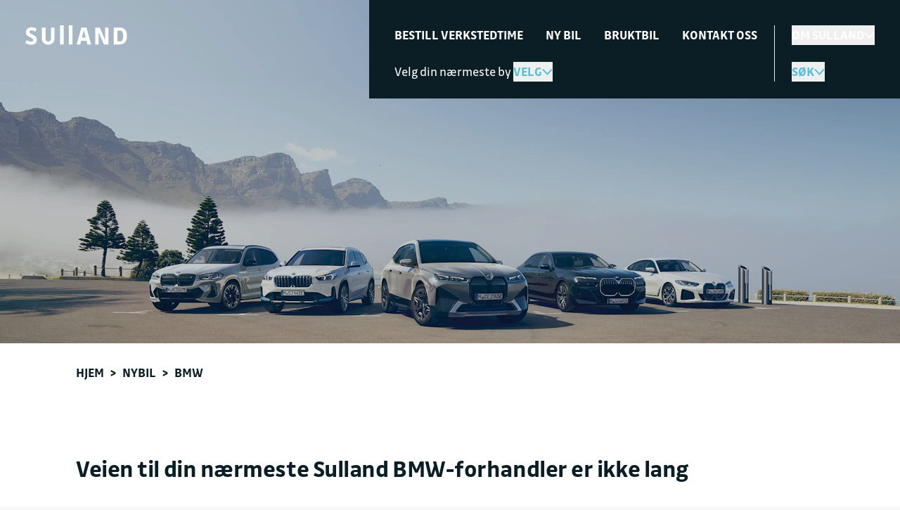

--- FILE ---
content_type: text/html; charset=UTF-8
request_url: https://www.sulland.no/index.php/nybil/bmw
body_size: 18557
content:
<!doctype html>
<html lang="no" class="scroll-smooth">
<head>
  <meta charset="UTF-8">
  <meta name="viewport"
        content="width=device-width, user-scalable=yes, initial-scale=1.0, maximum-scale=2.0, minimum-scale=1.0">
  <meta http-equiv="X-UA-Compatible" content="ie=edge">

  <title>
          Sulland - Nybil, bruktbil og bilverksted
      </title>

  <link rel="apple-touch-icon" sizes="180x180" href="/sulland/apple-touch-icon.png">
  <link rel="icon" type="image/png" sizes="32x32" href="/sulland/favicon-32x32.png">
  <link rel="icon" type="image/png" sizes="16x16" href="/sulland/favicon-16x16.png">
  <link rel="manifest" href="/site.webmanifest">
  <link rel="mask-icon" href="/sulland/safari-pinned-tab.svg" color="#058fbf">
  <meta name="msapplication-TileColor" content="#ffffff">
  <meta name="theme-color" content="#ffffff">

  
  <style>
    [x-cloak] {
        display: none !important;
    }
  </style>

      <meta name="description" content="Sulland fører 15 bilmerker. Vi selger bruktbil med garanti. Våre bilverksteder tilbyr service, EU-kontroll, reparasjon av bilglass, lakkering, m.m.">
  <link rel="canonical" href="https://www.sulland.no/index.php/nybil/bmw" />
  <meta property="og:title" content="Sulland - Nybil, bruktbil og bilverksted">
  <meta property="og:description" content="Sulland fører 15 bilmerker. Vi selger bruktbil med garanti. Våre bilverksteder tilbyr service, EU-kontroll, reparasjon av bilglass, lakkering, m.m.">
  <meta property="og:url" content="https://www.sulland.no/index.php/nybil/bmw">
  <meta property="og:locale" content="nb_NO">
  <meta property="og:type" content="website">
  <meta property="og:image" content="https://www.sulland.no/index.php/sulland/img/og_image_new.webp">
  <meta property="og:site_name" content="Sulland Gruppen AS">
  
  
  <link rel="stylesheet" href="/sulland/css/app.css?id=3e1afa0f6a12b8080158a85afff4c206">
      <link rel="stylesheet" href="/sulland/css/new.css?id=b2b238eb24edb07251ebacf1d21e0792">
    
  <link rel="preconnect" href="https://sulland.imgix.net" crossorigin>
  <link rel="preconnect" href="https://cdnjs.cloudflare.com" crossorigin>

      <link rel="preconnect" href="https://www.googletagmanager.com" crossorigin>
    <link rel="preconnect" href="https://cdn.datahub.sempro.ai">
  
  <script src="/sulland/js/manifest.js?id=a571afa66a176eaa1bd548eaeef3574f"></script>
      <script>
      window.dataLayer = window.dataLayer || [];
    </script>

    <!-- Google Tag Manager -->
    <script>(function(w,d,s,l,i){w[l]=w[l]||[];w[l].push({'gtm.start':
                new Date().getTime(),event:'gtm.js'});var f=d.getElementsByTagName(s)[0],
              j=d.createElement(s),dl=l!='dataLayer'?'&l='+l:'';j.async=true;j.src=
              '//www.googletagmanager.com/gtm.js?id='+i+dl;f.parentNode.insertBefore(j,f);
      })(window,document,'script','dataLayer','GTM-WM85N6');</script>
    <!-- End Google Tag Manager -->
      <link rel="stylesheet" type="text/css" href="//cdn.jsdelivr.net/gh/kenwheeler/slick@1.8.1/slick/slick.css">
  <link rel="stylesheet" type="text/css" href="//cdn.jsdelivr.net/gh/kenwheeler/slick@1.8.1/slick/slick-theme.css"/>
  <style>
    .content-carousel .slick-dots {
      text-align: left;
      width: auto;
    }

    .content-carousel .slick-dots li button:before {
      display: none;
    }

    .content-carousel .slick-dots li button {
      color: rgba(255, 255, 255, 0.3);;
    }

    .content-carousel .slick-dots .slick-active button {
      color: #56BFDB;
    }
  </style>
  <script defer src="/sulland/js/alpine.js?id=09128bda327cd8440eb2118604c12aa7"></script>
</head>
<body class=""
  x-data="{ overflowBody: false, }"
  x-on:open-mobile-menu.window="overflowBody = !overflowBody;"
  x-bind:class="{ 'tw-overflow-hidden' : overflowBody }"
>

  <!-- Google Tag Manager (noscript) -->
  <noscript><iframe src="https://www.googletagmanager.com/ns.html?id=GTM-WM85N6"
                    height="0" width="0" style="display:none;visibility:hidden"></iframe></noscript>
  <!-- End Google Tag Manager (noscript) -->

<div id="app" class="">

    
  
  
    <div class="tw-relative">
  <div class="tw-absolute tw-left-4 tw-top-6 tw-z-20 lg:tw-top-9 xl:tw-left-9">
    <div class="tw-relative">
      <a href="/">
                  <img src="/sulland/img/logo-sulland-new.svg" class="tw-h-6 md:tw-h-7" alt="Sulland logo" loading="lazy">
                      </a>
    </div>
  </div>

  <div class="tw-fixed tw-z-30 tw-top-0 tw-right-0 lg:tw-left-0 tw-w-22 tw-h-22 lg:tw-w-auto lg:tw-flex tw-justify-end"
   x-data="{
     displayChangeLocation: false,
     displayAboutSulland: false,
     displaySearchBox: false,
     displayHamburgerMenu: false,
     displayDesktopMenu: false,
     displayHamburger: false,
     displaySelectLocation: false,
     displayAllBrands: false,
     displayAllLocations: false,
   }"
   x-bind:class="{
     'tw-overflow-y-auto tw-overscroll-contain tw-w-full tw-h-dvh tw-bg-black' : displayHamburgerMenu,
     'tw-pointer-events-none' : !displayHamburgerMenu,
   }"
   x-on:scroll.window="displayHamburger = $screen('lg') && (window.pageYOffset > 140)"
   x-on:open-mobile-menu.window="displayHamburgerMenu = !displayHamburgerMenu;">

  
  <div class="tw-relative tw-hidden lg:tw-block tw-bg-black tw-z-20 xl:tw-pl-16 2xl:tw-px-9 lg:tw-pt-16 xl:tw-pt-36 tw-pb-6 tw-text-white tw-text-lg lg:tw-w-full lg:tw-max-w-full tw-h-fit tw-pointer-events-auto"
       x-show="displayHamburgerMenu"
       x-cloak
       x-transition.opacity.duration.300ms>
    <div class="xl:tw-static xl:tw-h-auto tw-overflow-hidden">
  <div class="tw-hidden xl:tw-block tw-absolute tw-z-10 tw-top-0 tw-bottom-0 tw-left-16 xl:tw-left-21 tw-min-h-screen tw-h-full" style="background-image: url('/sulland/img/lines.svg');width:18px;"></div>
  <div class="2xl:tw-block tw-absolute tw-z-20 tw-top-4 xl:tw-top-10 tw-left-4 xl:tw-left-9 tw-py-2 tw-bg-black">
    <a href="/">
      <img src="/sulland/img/logo-sulland-new.svg" alt="Sulland logo" loading="lazy" class="tw-h-6 md:tw-h-7">
    </a>
  </div>
</div>
<div class="tw-container xl:tw-max-w-4xl 2xl:tw-max-w-6xl tw-mx-auto tw-mt-12.5 md:tw-mt-16 xl:tw-mt-0 tw-h-full">
  <div class="tw-grid tw-grid-cols-1 md:tw-grid-cols-header-2 lg:tw-grid-cols-header-3 2xl:tw-grid-cols-header-4 md:tw-gap-6 xl:tw-gap-12">
    <div class="tw-col-span-full md:tw-flex tw-justify-between tw-pt-6 md:tw-pt-0 md:tw-w-full tw-row-start-3 md:tw-row-start-auto">
      <div>
        <p class="tw-hidden md:tw-block tw-text-1.5xl">Veien til din nærmeste Sulland-forhandler er ikke lang</p>
                  <button class="tw-flex lg:tw-inline-flex tw-items-center tw-gap-x-2 tw-mt-4 lg:tw-mt-0 tw-font-bold
          tw-uppercase tw-text-blue-300 tw-cursor-pointer hover:tw-text-white hover:tw-no-underline
          focus:tw-text-white focus:tw-outline-none"
            x-on:click="displaySelectLocation = !displaySelectLocation;
              displayAllLocations = false;
              displayAllBrands = false;">
            Velg din nærmeste by
            <svg xmlns="http://www.w3.org/2000/svg"
     class="tw-stroke-current tw-transform tw-transition-all" x-bind:class="{ 'tw-rotate-180' : displaySelectLocation }"
     width="15"
     height="10"
>
  <path fill="none" stroke-width="2" d="M1 1.5l6.496 7 6.337-7"/>
</svg>          </button>
                <div class="tw-py-3"
          style="display: none;"
          x-show="displaySelectLocation"
          x-on:click.away="displaySelectLocation = false"
          x-on:open-location-container.window="displaySelectLocation = !displaySelectLocation;
            displayChangeLocation = false;
            displayAboutSulland = false;
            displaySearchBox = false;
            displayAllBrands = false;
            displayAllLocations = false;"
          x-transition:enter="tw-transition tw-ease-out tw-duration-200"
          x-transition:enter-start="tw-opacity-0 tw-transform tw--translate-y-5"
          x-transition:enter-end="tw-opacity-100 tw-transform tw-translate-y-0"
          x-transition:leave="transition tw-ease-in tw-duration-200"
          x-transition:leave-start="tw-opacity-100 tw-transform tw-translate-y-0"
          x-transition:leave-end="tw-opacity-0 tw-transform tw--translate-y-5">
          <div class="tw-grid tw-grid-cols-3 tw-gap-x-4 tw-font-bold tw-uppercase tw-text-xs-2 tw-leading-8">
                                      <ul class="tw-flex tw-flex-col">
                                  <li>
                    <a href="/alta" class="tw-underline hover:tw-text-blue-300">
                      Alta
                    </a>
                  </li>
                                  <li>
                    <a href="/askim" class="tw-underline hover:tw-text-blue-300">
                      Askim
                    </a>
                  </li>
                                  <li>
                    <a href="/bardufoss" class="tw-underline hover:tw-text-blue-300">
                      Bardufoss
                    </a>
                  </li>
                                  <li>
                    <a href="/bodo" class="tw-underline hover:tw-text-blue-300">
                      Bodø
                    </a>
                  </li>
                                  <li>
                    <a href="/drammen" class="tw-underline hover:tw-text-blue-300">
                      Drammen
                    </a>
                  </li>
                                  <li>
                    <a href="/elverum" class="tw-underline hover:tw-text-blue-300">
                      Elverum
                    </a>
                  </li>
                                  <li>
                    <a href="/fredrikstad" class="tw-underline hover:tw-text-blue-300">
                      Fredrikstad
                    </a>
                  </li>
                                  <li>
                    <a href="/gjovik" class="tw-underline hover:tw-text-blue-300">
                      Gjøvik
                    </a>
                  </li>
                                                </ul>
                          <ul class="tw-flex tw-flex-col">
                                  <li>
                    <a href="/hamar" class="tw-underline hover:tw-text-blue-300">
                      Hamar
                    </a>
                  </li>
                                  <li>
                    <a href="/harstad" class="tw-underline hover:tw-text-blue-300">
                      Harstad
                    </a>
                  </li>
                                  <li>
                    <a href="/honefoss" class="tw-underline hover:tw-text-blue-300">
                      Hønefoss
                    </a>
                  </li>
                                  <li>
                    <a href="/jessheim" class="tw-underline hover:tw-text-blue-300">
                      Jessheim
                    </a>
                  </li>
                                  <li>
                    <a href="/kongsvinger" class="tw-underline hover:tw-text-blue-300">
                      Kongsvinger
                    </a>
                  </li>
                                  <li>
                    <a href="/lier" class="tw-underline hover:tw-text-blue-300">
                      Lier
                    </a>
                  </li>
                                  <li>
                    <a href="/lillehammer" class="tw-underline hover:tw-text-blue-300">
                      Lillehammer
                    </a>
                  </li>
                                  <li>
                    <a href="/mo-i-rana" class="tw-underline hover:tw-text-blue-300">
                      Mo i Rana
                    </a>
                  </li>
                                                </ul>
                          <ul class="tw-flex tw-flex-col">
                                  <li>
                    <a href="/moss" class="tw-underline hover:tw-text-blue-300">
                      Moss
                    </a>
                  </li>
                                  <li>
                    <a href="/mysen" class="tw-underline hover:tw-text-blue-300">
                      Mysen
                    </a>
                  </li>
                                  <li>
                    <a href="/otta" class="tw-underline hover:tw-text-blue-300">
                      Otta
                    </a>
                  </li>
                                  <li>
                    <a href="/sarpsborg" class="tw-underline hover:tw-text-blue-300">
                      Sarpsborg
                    </a>
                  </li>
                                  <li>
                    <a href="/steinkjer" class="tw-underline hover:tw-text-blue-300">
                      Steinkjer
                    </a>
                  </li>
                                  <li>
                    <a href="/tromso" class="tw-underline hover:tw-text-blue-300">
                      Tromsø
                    </a>
                  </li>
                                  <li>
                    <a href="/trondheim" class="tw-underline hover:tw-text-blue-300">
                      Trondheim
                    </a>
                  </li>
                                  <li>
                    <a href="/verdal" class="tw-underline hover:tw-text-blue-300">
                      Verdal
                    </a>
                  </li>
                                                      <li class="tw-hidden lg:tw-list-item">
                      <a href="/forhandlere" class="hover:tw-text-blue-300 hover:tw-no-underline">Se alle forhandlere</a>
                    </li>
                                </ul>
                      </div>
          <a href="/forhandlere"
             class="tw-inline-block lg:tw-hidden tw-mt-6 tw-font-bold tw-uppercase tw-text-xs-2 hover:tw-text-blue-300 hover:tw-no-underline">
            Se alle forhandlere
          </a>
        </div>
      </div>
      <div class="tw-hidden md:tw-flex tw-justify-end tw-gap-x-4">
        <a href="https://no.linkedin.com/company/sulland-gruppen" target="_blank" rel="nofollow" class="tw-text-white hover:tw-text-blue-300">
          <svg xmlns="http://www.w3.org/2000/svg" width="31" height="31" fill="none">
    <path fill="currentColor" d="M15.041 30.76c8.307 0 15.042-6.716 15.042-15 0-8.285-6.735-15-15.042-15C6.734.76 0 7.475 0 15.76c0 8.284 6.734 15 15.041 15Z"/>
    <path fill="#0B1E26" d="M20.419 21.122h-2.264v-3.535c0-.842-.015-1.928-1.178-1.928-1.162 0-1.36.919-1.36 1.867v3.596h-2.263v-7.266h2.173v.992h.03a2.386 2.386 0 0 1 2.142-1.174c2.294 0 2.717 1.503 2.717 3.461v3.987h.003Zm-9.617-8.261a1.312 1.312 0 0 1-1.313-1.31 1.312 1.312 0 0 1 2.626 0c0 .723-.589 1.31-1.313 1.31Zm1.13 8.261H9.666v-7.269h2.266v7.27Zm9.612-12.975H8.531a1.115 1.115 0 0 0-1.129 1.098v13.032a1.113 1.113 0 0 0 1.129 1.098h13.013a1.115 1.115 0 0 0 1.131-1.098V9.245a1.117 1.117 0 0 0-1.13-1.098Z"/>
</svg>        </a>
        <a href="https://www.instagram.com/sullandgruppen" target="_blank" rel="nofollow" class="tw-text-white hover:tw-text-blue-300">
          <svg xmlns="http://www.w3.org/2000/svg" width="31" height="31" fill="none">
    <path fill="currentColor" d="M15.123 30.76c8.307 0 15.042-6.716 15.042-15 0-8.285-6.735-15-15.042-15C6.816.76.082 7.475.082 15.76c0 8.284 6.734 15 15.041 15Z"/>
    <path fill="#0B1E26" d="M11.961 8.197c-.813.04-1.367.168-1.853.36a3.711 3.711 0 0 0-1.35.879 3.75 3.75 0 0 0-.879 1.35c-.187.485-.315 1.04-.352 1.85-.035.814-.044 1.072-.04 3.14.005 2.069.013 2.326.052 3.14.04.81.168 1.363.36 1.847.197.501.458.924.884 1.346.426.423.853.683 1.355.875.485.186 1.042.314 1.855.351.815.037 1.074.044 3.148.04 2.074-.006 2.336-.013 3.148-.052.813-.04 1.367-.17 1.853-.359a3.718 3.718 0 0 0 1.35-.882 3.71 3.71 0 0 0 .877-1.35c.187-.485.315-1.04.352-1.848.034-.813.044-1.074.04-3.14-.006-2.068-.013-2.326-.052-3.14-.04-.81-.17-1.363-.36-1.847a3.752 3.752 0 0 0-.882-1.346 3.723 3.723 0 0 0-1.355-.875c-.485-.186-1.042-.314-1.855-.35-.815-.038-1.074-.045-3.148-.04-2.074.005-2.333.012-3.148.051Zm.089 13.767c-.744-.032-1.148-.154-1.42-.258a2.377 2.377 0 0 1-.879-.567 2.353 2.353 0 0 1-.574-.875c-.103-.267-.231-.67-.266-1.415-.037-.803-.046-1.044-.049-3.078-.005-2.034.003-2.275.04-3.078.032-.742.155-1.145.258-1.415a2.37 2.37 0 0 1 .57-.877c.265-.268.519-.432.876-.572.269-.106.673-.229 1.417-.266.805-.037 1.046-.046 3.084-.049 2.04-.005 2.28.003 3.086.04.744.031 1.148.154 1.42.257.356.138.61.303.879.568.268.265.433.518.574.875.106.267.229.67.266 1.412.039.803.046 1.044.051 3.078.005 2.034-.002 2.275-.04 3.078-.031.742-.154 1.145-.258 1.415-.138.357-.303.61-.569.877-.266.266-.52.433-.877.573-.268.105-.672.228-1.416.265-.806.037-1.047.047-3.087.05-2.04.004-2.278-.006-3.084-.04m6.225-10.276c0 .504.411.914.919.911a.913.913 0 1 0-.005-1.827.914.914 0 0 0-.914.916Zm-7.072 4.078a3.919 3.919 0 0 0 3.929 3.903 3.917 3.917 0 0 0 3.914-3.918 3.919 3.919 0 0 0-3.929-3.904 3.919 3.919 0 0 0-3.914 3.919Zm1.374-.003a2.541 2.541 0 0 1 2.54-2.542 2.541 2.541 0 0 1 2.55 2.533 2.541 2.541 0 0 1-2.54 2.542 2.543 2.543 0 0 1-2.55-2.533Z"/>
</svg>        </a>
        <a href="https://nb-no.facebook.com/SullandGruppen" target="_blank" rel="nofollow" class="tw-text-white hover:tw-text-blue-300">
          <svg xmlns="http://www.w3.org/2000/svg" width="31" height="31" fill="none">
    <path fill="currentColor" d="M15.207 30.76c8.307 0 15.042-6.716 15.042-15 0-8.285-6.735-15-15.042-15C6.9.76.166 7.475.166 15.76c0 8.284 6.734 15 15.041 15Z"/>
    <path fill="#0B1E26" d="M22.843 15.807c0-4.206-3.419-7.616-7.636-7.616-4.218 0-7.637 3.41-7.637 7.616 0 3.8 2.794 6.952 6.444 7.522v-5.321h-1.938v-2.201h1.938v-1.678c0-1.909 1.141-2.963 2.885-2.963.835 0 1.71.15 1.71.15v1.875h-.964c-.948 0-1.244.587-1.244 1.189v1.43h2.119l-.337 2.2h-1.78v5.321c3.652-.572 6.445-3.721 6.445-7.522l-.005-.002Z"/>
</svg>        </a>
      </div>
    </div>
    <div class="tw-grid tw-grid-cols-2 tw-w-auto md:tw-w-max tw-gap-4 md:tw-gap-x-6.5">
      <a class="tw-group tw-inline-block tw-p-0.5 tw-border-2
  tw--ml-1 tw-border-transparent tw-cursor-pointer hover:tw-no-underline focus:tw-no-underline focus:tw-outline-none" href="https://www.sulland.no/index.php/service">
  <div
    class="tw-relative tw-inline-flex tw-items-center tw-justify-center tw-w-full tw-gap-x-2 tw-text-black tw-py-2
      tw-px-6 tw-border-2 tw-text-center tw-font-bold tw-bg-blue-300 tw-border-transparent group-hover:tw-bg-white group-focus:tw-bg-white tw-text-body md:tw-text-sm-2 4xl:tw-text-lg"
  >
          <span class="tw-flex-grow">Bestill time</span>
            <div class="tw-absolute tw--bottom-1.5 tw--left-0.5 tw-w-104 tw-h-0.5 "></div>
      </div>
</a>
      <a class="tw-group tw-inline-block tw-p-0.5 tw-border-2
  tw--ml-1 tw-border-transparent tw-cursor-pointer hover:tw-no-underline focus:tw-no-underline focus:tw-outline-none" href="https://www.sulland.no/index.php/nybil">
  <div
    class="tw-relative tw-inline-flex tw-items-center tw-justify-center tw-w-full tw-gap-x-2 tw-text-black tw-py-2
      tw-px-6 tw-border-2 tw-text-center tw-font-bold tw-bg-blue-300 tw-border-transparent group-hover:tw-bg-white group-focus:tw-bg-white tw-text-body md:tw-text-sm-2 4xl:tw-text-lg"
  >
          <span class="tw-flex-grow">Ny bil</span>
            <div class="tw-absolute tw--bottom-1.5 tw--left-0.5 tw-w-104 tw-h-0.5 "></div>
      </div>
</a>
      <a class="tw-group tw-inline-block tw-p-0.5 tw-border-2
  tw--ml-1 tw-border-transparent tw-cursor-pointer hover:tw-no-underline focus:tw-no-underline focus:tw-outline-none" href="https://www.sulland.no/index.php/bruktbil">
  <div
    class="tw-relative tw-inline-flex tw-items-center tw-justify-center tw-w-full tw-gap-x-2 tw-text-black tw-py-2
      tw-px-6 tw-border-2 tw-text-center tw-font-bold tw-bg-blue-300 tw-border-transparent group-hover:tw-bg-white group-focus:tw-bg-white tw-text-body md:tw-text-sm-2 4xl:tw-text-lg"
  >
          <span class="tw-flex-grow">Bruktbil</span>
            <div class="tw-absolute tw--bottom-1.5 tw--left-0.5 tw-w-104 tw-h-0.5 "></div>
      </div>
</a>
      <a class="tw-group tw-inline-block tw-p-0.5 tw-border-2
  tw--ml-1 tw-border-transparent tw-cursor-pointer hover:tw-no-underline focus:tw-no-underline focus:tw-outline-none" href="https://www.sulland.no/index.php/kontakt-oss">
  <div
    class="tw-relative tw-inline-flex tw-items-center tw-justify-center tw-w-full tw-gap-x-2 tw-text-black tw-py-2
      tw-px-6 tw-border-2 tw-text-center tw-font-bold tw-bg-blue-300 tw-border-transparent group-hover:tw-bg-white group-focus:tw-bg-white tw-text-body md:tw-text-sm-2 4xl:tw-text-lg"
  >
          <span class="tw-flex-grow">Kontakt oss</span>
            <div class="tw-absolute tw--bottom-1.5 tw--left-0.5 tw-w-104 tw-h-0.5 "></div>
      </div>
</a>
      <a class="tw-group tw-inline-block tw-p-0.5 tw-border-2
  tw--ml-1 tw-border-transparent tw-cursor-pointer hover:tw-no-underline focus:tw-no-underline focus:tw-outline-none" href="https://www.sulland.no/index.php/om-sulland">
  <div
    class="tw-relative tw-inline-flex tw-items-center tw-justify-center tw-w-full tw-gap-x-2 tw-text-black tw-py-2
      tw-px-6 tw-border-2 tw-text-center tw-font-bold tw-bg-blue-300 tw-border-transparent group-hover:tw-bg-white group-focus:tw-bg-white tw-text-body md:tw-text-sm-2 4xl:tw-text-lg"
  >
          <span class="tw-flex-grow">Om Sulland</span>
            <div class="tw-absolute tw--bottom-1.5 tw--left-0.5 tw-w-104 tw-h-0.5 "></div>
      </div>
</a>
      <a class="tw-group tw-inline-block tw-p-0.5 tw-border-2
  tw--ml-1 tw-border-transparent tw-cursor-pointer hover:tw-no-underline focus:tw-no-underline focus:tw-outline-none" href="https://www.sulland.no/index.php/veiviserfondet">
  <div
    class="tw-relative tw-inline-flex tw-items-center tw-justify-center tw-w-full tw-gap-x-2 tw-text-black tw-py-2
      tw-px-6 tw-border-2 tw-text-center tw-font-bold tw-bg-blue-300 tw-border-transparent group-hover:tw-bg-white group-focus:tw-bg-white tw-text-body md:tw-text-sm-2 4xl:tw-text-lg"
  >
          <span class="tw-flex-grow">Veiviserfond</span>
            <div class="tw-absolute tw--bottom-1.5 tw--left-0.5 tw-w-104 tw-h-0.5 "></div>
      </div>
</a>
      <a class="tw-group tw-inline-block tw-p-0.5 tw-border-2
  tw--ml-1 tw-border-transparent tw-cursor-pointer hover:tw-no-underline focus:tw-no-underline focus:tw-outline-none" href="https://www.sulland.no/index.php/jobb">
  <div
    class="tw-relative tw-inline-flex tw-items-center tw-justify-center tw-w-full tw-gap-x-2 tw-text-black tw-py-2
      tw-px-6 tw-border-2 tw-text-center tw-font-bold tw-bg-blue-300 tw-border-transparent group-hover:tw-bg-white group-focus:tw-bg-white tw-text-body md:tw-text-sm-2 4xl:tw-text-lg"
  >
          <span class="tw-flex-grow">Jobb</span>
            <div class="tw-absolute tw--bottom-1.5 tw--left-0.5 tw-w-104 tw-h-0.5 "></div>
      </div>
</a>
      <a class="tw-group tw-inline-block tw-p-0.5 tw-border-2
  tw--ml-1 tw-border-transparent tw-cursor-pointer hover:tw-no-underline focus:tw-no-underline focus:tw-outline-none" href="https://www.sulland.no/index.php/baerekraft">
  <div
    class="tw-relative tw-inline-flex tw-items-center tw-justify-center tw-w-full tw-gap-x-2 tw-text-black tw-py-2
      tw-px-6 tw-border-2 tw-text-center tw-font-bold tw-bg-blue-300 tw-border-transparent group-hover:tw-bg-white group-focus:tw-bg-white tw-text-body md:tw-text-sm-2 4xl:tw-text-lg"
  >
          <span class="tw-flex-grow">Bærekraft</span>
            <div class="tw-absolute tw--bottom-1.5 tw--left-0.5 tw-w-104 tw-h-0.5 "></div>
      </div>
</a>
      <a class="tw-group tw-inline-block tw-p-0.5 tw-border-2
  tw--ml-1 tw-border-transparent tw-cursor-pointer hover:tw-no-underline focus:tw-no-underline focus:tw-outline-none" href="https://www.sulland.no/index.php/presse">
  <div
    class="tw-relative tw-inline-flex tw-items-center tw-justify-center tw-w-full tw-gap-x-2 tw-text-black tw-py-2
      tw-px-6 tw-border-2 tw-text-center tw-font-bold tw-bg-blue-300 tw-border-transparent group-hover:tw-bg-white group-focus:tw-bg-white tw-text-body md:tw-text-sm-2 4xl:tw-text-lg"
  >
          <span class="tw-flex-grow">Presse</span>
            <div class="tw-absolute tw--bottom-1.5 tw--left-0.5 tw-w-104 tw-h-0.5 "></div>
      </div>
</a>
    </div>
    <button class="tw-flex md:tw-hidden tw-items-center tw-gap-x-2 tw-mt-6 tw-font-bold tw-uppercase tw-text-blue-300
      tw-cursor-pointer hover:tw-text-white hover:tw-no-underline focus:tw-text-white focus:tw-outline-none"
      x-on:click="displayAllLocations = !displayAllLocations;
      displaySelectLocation = false;
        displayAllBrands = false;">
      Våre forhandlere
      <svg xmlns="http://www.w3.org/2000/svg"
     class="tw-stroke-current tw-transform tw-transition-all" x-bind:class="{ 'tw-rotate-180' : displayAllLocations }"
     width="15"
     height="10"
>
  <path fill="none" stroke-width="2" d="M1 1.5l6.496 7 6.337-7"/>
</svg>    </button>
    <div class="tw-py-3"
      style="display: none;"
      x-show="displayAllLocations"
      x-on:click.away="displayAllLocations = false"
      x-on:open-locations-container.window="displayAllLocations = !displayAllLocations;
        displaySelectLocation = false;
        displayAllBrands = false;"
      x-transition:enter="tw-transition tw-ease-out tw-duration-200"
      x-transition:enter-start="tw-opacity-0 tw-transform tw--translate-y-5"
      x-transition:enter-end="tw-opacity-100 tw-transform tw-translate-y-0"
      x-transition:leave="transition tw-ease-in tw-duration-200"
      x-transition:leave-start="tw-opacity-100 tw-transform tw-translate-y-0"
      x-transition:leave-end="tw-opacity-0 tw-transform tw--translate-y-5">
      <div class="tw-grid tw-grid-cols-2 tw-gap-x-4 tw-font-bold tw-uppercase tw-text-xs-2 tw-leading-8">
                  <ul class="tw-flex tw-flex-col">
                          <li>
                <a href="/alta" class="tw-underline hover:tw-text-blue-300">
                  Alta
                </a>
              </li>
                          <li>
                <a href="/askim" class="tw-underline hover:tw-text-blue-300">
                  Askim
                </a>
              </li>
                          <li>
                <a href="/bardufoss" class="tw-underline hover:tw-text-blue-300">
                  Bardufoss
                </a>
              </li>
                          <li>
                <a href="/bodo" class="tw-underline hover:tw-text-blue-300">
                  Bodø
                </a>
              </li>
                          <li>
                <a href="/drammen" class="tw-underline hover:tw-text-blue-300">
                  Drammen
                </a>
              </li>
                          <li>
                <a href="/elverum" class="tw-underline hover:tw-text-blue-300">
                  Elverum
                </a>
              </li>
                          <li>
                <a href="/fredrikstad" class="tw-underline hover:tw-text-blue-300">
                  Fredrikstad
                </a>
              </li>
                          <li>
                <a href="/gjovik" class="tw-underline hover:tw-text-blue-300">
                  Gjøvik
                </a>
              </li>
                          <li>
                <a href="/hamar" class="tw-underline hover:tw-text-blue-300">
                  Hamar
                </a>
              </li>
                          <li>
                <a href="/harstad" class="tw-underline hover:tw-text-blue-300">
                  Harstad
                </a>
              </li>
                          <li>
                <a href="/honefoss" class="tw-underline hover:tw-text-blue-300">
                  Hønefoss
                </a>
              </li>
                          <li>
                <a href="/jessheim" class="tw-underline hover:tw-text-blue-300">
                  Jessheim
                </a>
              </li>
                      </ul>
                  <ul class="tw-flex tw-flex-col">
                          <li>
                <a href="/kongsvinger" class="tw-underline hover:tw-text-blue-300">
                  Kongsvinger
                </a>
              </li>
                          <li>
                <a href="/lier" class="tw-underline hover:tw-text-blue-300">
                  Lier
                </a>
              </li>
                          <li>
                <a href="/lillehammer" class="tw-underline hover:tw-text-blue-300">
                  Lillehammer
                </a>
              </li>
                          <li>
                <a href="/mo-i-rana" class="tw-underline hover:tw-text-blue-300">
                  Mo i Rana
                </a>
              </li>
                          <li>
                <a href="/moss" class="tw-underline hover:tw-text-blue-300">
                  Moss
                </a>
              </li>
                          <li>
                <a href="/mysen" class="tw-underline hover:tw-text-blue-300">
                  Mysen
                </a>
              </li>
                          <li>
                <a href="/otta" class="tw-underline hover:tw-text-blue-300">
                  Otta
                </a>
              </li>
                          <li>
                <a href="/sarpsborg" class="tw-underline hover:tw-text-blue-300">
                  Sarpsborg
                </a>
              </li>
                          <li>
                <a href="/steinkjer" class="tw-underline hover:tw-text-blue-300">
                  Steinkjer
                </a>
              </li>
                          <li>
                <a href="/tromso" class="tw-underline hover:tw-text-blue-300">
                  Tromsø
                </a>
              </li>
                          <li>
                <a href="/trondheim" class="tw-underline hover:tw-text-blue-300">
                  Trondheim
                </a>
              </li>
                          <li>
                <a href="/verdal" class="tw-underline hover:tw-text-blue-300">
                  Verdal
                </a>
              </li>
                      </ul>
              </div>
    </div>
    <div class="tw-hidden md:tw-block">
      <p class="tw-text-body">Våre forhandlere</p>
      <div class="tw-grid tw-grid-cols-2 tw-gap-x-4 xl:tw-gap-x-12 tw-font-bold tw-uppercase tw-text-xs-2 tw-mt-6 tw-leading-8">
                  <ul class="tw-flex tw-flex-col">
                          <li class="tw-pb-2">
                <a href="/alta" class="tw-underline hover:tw-text-blue-300">
                  Alta
                </a>
              </li>
                          <li class="tw-pb-2">
                <a href="/askim" class="tw-underline hover:tw-text-blue-300">
                  Askim
                </a>
              </li>
                          <li class="tw-pb-2">
                <a href="/bardufoss" class="tw-underline hover:tw-text-blue-300">
                  Bardufoss
                </a>
              </li>
                          <li class="tw-pb-2">
                <a href="/bodo" class="tw-underline hover:tw-text-blue-300">
                  Bodø
                </a>
              </li>
                          <li class="tw-pb-2">
                <a href="/drammen" class="tw-underline hover:tw-text-blue-300">
                  Drammen
                </a>
              </li>
                          <li class="tw-pb-2">
                <a href="/elverum" class="tw-underline hover:tw-text-blue-300">
                  Elverum
                </a>
              </li>
                          <li class="tw-pb-2">
                <a href="/fredrikstad" class="tw-underline hover:tw-text-blue-300">
                  Fredrikstad
                </a>
              </li>
                          <li class="tw-pb-2">
                <a href="/gjovik" class="tw-underline hover:tw-text-blue-300">
                  Gjøvik
                </a>
              </li>
                          <li class="tw-pb-2">
                <a href="/hamar" class="tw-underline hover:tw-text-blue-300">
                  Hamar
                </a>
              </li>
                          <li class="tw-pb-2">
                <a href="/harstad" class="tw-underline hover:tw-text-blue-300">
                  Harstad
                </a>
              </li>
                          <li class="tw-pb-2">
                <a href="/honefoss" class="tw-underline hover:tw-text-blue-300">
                  Hønefoss
                </a>
              </li>
                          <li class="tw-pb-2">
                <a href="/jessheim" class="tw-underline hover:tw-text-blue-300">
                  Jessheim
                </a>
              </li>
                      </ul>
                  <ul class="tw-flex tw-flex-col">
                          <li class="tw-pb-2">
                <a href="/kongsvinger" class="tw-underline hover:tw-text-blue-300">
                  Kongsvinger
                </a>
              </li>
                          <li class="tw-pb-2">
                <a href="/lier" class="tw-underline hover:tw-text-blue-300">
                  Lier
                </a>
              </li>
                          <li class="tw-pb-2">
                <a href="/lillehammer" class="tw-underline hover:tw-text-blue-300">
                  Lillehammer
                </a>
              </li>
                          <li class="tw-pb-2">
                <a href="/mo-i-rana" class="tw-underline hover:tw-text-blue-300">
                  Mo i Rana
                </a>
              </li>
                          <li class="tw-pb-2">
                <a href="/moss" class="tw-underline hover:tw-text-blue-300">
                  Moss
                </a>
              </li>
                          <li class="tw-pb-2">
                <a href="/mysen" class="tw-underline hover:tw-text-blue-300">
                  Mysen
                </a>
              </li>
                          <li class="tw-pb-2">
                <a href="/otta" class="tw-underline hover:tw-text-blue-300">
                  Otta
                </a>
              </li>
                          <li class="tw-pb-2">
                <a href="/sarpsborg" class="tw-underline hover:tw-text-blue-300">
                  Sarpsborg
                </a>
              </li>
                          <li class="tw-pb-2">
                <a href="/steinkjer" class="tw-underline hover:tw-text-blue-300">
                  Steinkjer
                </a>
              </li>
                          <li class="tw-pb-2">
                <a href="/tromso" class="tw-underline hover:tw-text-blue-300">
                  Tromsø
                </a>
              </li>
                          <li class="tw-pb-2">
                <a href="/trondheim" class="tw-underline hover:tw-text-blue-300">
                  Trondheim
                </a>
              </li>
                          <li class="tw-pb-2">
                <a href="/verdal" class="tw-underline hover:tw-text-blue-300">
                  Verdal
                </a>
              </li>
                      </ul>
              </div>
    </div>
    <button class="tw-flex md:tw-hidden tw-items-center tw-gap-x-2 tw-mt-6 tw-font-bold tw-uppercase tw-text-blue-300
      tw-cursor-pointer hover:tw-text-white hover:tw-no-underline focus:tw-text-white focus:tw-outline-none"
      x-on:click="displayAllBrands = !displayAllBrands;
        displaySelectLocation = false;
        displayAllLocations = false;">
      Våre bilmerker
      <svg xmlns="http://www.w3.org/2000/svg"
     class="tw-stroke-current tw-transform tw-transition-all" x-bind:class="{ 'tw-rotate-180' : displayAllBrands }"
     width="15"
     height="10"
>
  <path fill="none" stroke-width="2" d="M1 1.5l6.496 7 6.337-7"/>
</svg>    </button>
    <div class="tw-py-3"
      style="display: none;"
      x-show="displayAllBrands"
      x-on:click.away="displayAllBrands = false"
      x-on:open-locations-container.window="displayAllBrands = !displayAllBrands;
        displaySelectLocation = false;
        displayAllLocations = false;"
      x-transition:enter="tw-transition tw-ease-out tw-duration-200"
      x-transition:enter-start="tw-opacity-0 tw-transform tw--translate-y-5"
      x-transition:enter-end="tw-opacity-100 tw-transform tw-translate-y-0"
      x-transition:leave="transition tw-ease-in tw-duration-200"
      x-transition:leave-start="tw-opacity-100 tw-transform tw-translate-y-0"
      x-transition:leave-end="tw-opacity-0 tw-transform tw--translate-y-5">
      <div class="tw-grid tw-grid-cols-2 tw-gap-x-4 tw-font-bold tw-uppercase tw-text-xs-2 tw-leading-8">
                  <ul class="tw-flex tw-flex-col">
                          <li>
                <a href="/audi" class="tw-underline hover:tw-text-blue-300">
                  Audi
                </a>
              </li>
                          <li>
                <a href="/bmw" class="tw-underline hover:tw-text-blue-300">
                  BMW
                </a>
              </li>
                          <li>
                <a href="/dongfeng" class="tw-underline hover:tw-text-blue-300">
                  DONGFENG
                </a>
              </li>
                          <li>
                <a href="/ford" class="tw-underline hover:tw-text-blue-300">
                  Ford
                </a>
              </li>
                          <li>
                <a href="/hyundai" class="tw-underline hover:tw-text-blue-300">
                  Hyundai
                </a>
              </li>
                          <li>
                <a href="/isuzu" class="tw-underline hover:tw-text-blue-300">
                  Isuzu
                </a>
              </li>
                          <li>
                <a href="/mazda" class="tw-underline hover:tw-text-blue-300">
                  Mazda
                </a>
              </li>
                          <li>
                <a href="/mhero" class="tw-underline hover:tw-text-blue-300">
                  MHERO
                </a>
              </li>
                      </ul>
                  <ul class="tw-flex tw-flex-col">
                          <li>
                <a href="/mini" class="tw-underline hover:tw-text-blue-300">
                  MINI
                </a>
              </li>
                          <li>
                <a href="/mitsubishi" class="tw-underline hover:tw-text-blue-300">
                  Mitsubishi
                </a>
              </li>
                          <li>
                <a href="/skoda" class="tw-underline hover:tw-text-blue-300">
                  ŠKODA
                </a>
              </li>
                          <li>
                <a href="/suzuki" class="tw-underline hover:tw-text-blue-300">
                  Suzuki
                </a>
              </li>
                          <li>
                <a href="/toyota" class="tw-underline hover:tw-text-blue-300">
                  Toyota
                </a>
              </li>
                          <li>
                <a href="/volkswagen" class="tw-underline hover:tw-text-blue-300">
                  Volkswagen
                </a>
              </li>
                          <li>
                <a href="/voyah" class="tw-underline hover:tw-text-blue-300">
                  VOYAH
                </a>
              </li>
                      </ul>
              </div>
    </div>
    <div class="tw-hidden md:tw-block">
      <p class="tw-text-body">Våre bilmerker</p>
      <ul class="tw-font-bold tw-uppercase tw-text-xs-2 tw-mt-6 leading-8">
                  <li class="tw-pb-2">
            <a href="https://www.sulland.no/index.php/nybil/audi" class="tw-underline hover:tw-text-blue-300">
              Audi
            </a>
          </li>
                  <li class="tw-pb-2">
            <a href="https://www.sulland.no/index.php/nybil/bmw" class="tw-underline hover:tw-text-blue-300">
              BMW
            </a>
          </li>
                  <li class="tw-pb-2">
            <a href="https://www.sulland.no/index.php/nybil/dongfeng" class="tw-underline hover:tw-text-blue-300">
              DONGFENG
            </a>
          </li>
                  <li class="tw-pb-2">
            <a href="https://www.sulland.no/index.php/nybil/ford" class="tw-underline hover:tw-text-blue-300">
              Ford
            </a>
          </li>
                  <li class="tw-pb-2">
            <a href="https://www.sulland.no/index.php/nybil/hyundai" class="tw-underline hover:tw-text-blue-300">
              Hyundai
            </a>
          </li>
                  <li class="tw-pb-2">
            <a href="https://www.sulland.no/index.php/nybil/isuzu" class="tw-underline hover:tw-text-blue-300">
              Isuzu
            </a>
          </li>
                  <li class="tw-pb-2">
            <a href="https://www.sulland.no/index.php/nybil/mazda" class="tw-underline hover:tw-text-blue-300">
              Mazda
            </a>
          </li>
                  <li class="tw-pb-2">
            <a href="https://www.sulland.no/index.php/nybil/mhero" class="tw-underline hover:tw-text-blue-300">
              MHERO
            </a>
          </li>
                  <li class="tw-pb-2">
            <a href="https://www.sulland.no/index.php/nybil/mini" class="tw-underline hover:tw-text-blue-300">
              MINI
            </a>
          </li>
                  <li class="tw-pb-2">
            <a href="https://www.sulland.no/index.php/nybil/mitsubishi" class="tw-underline hover:tw-text-blue-300">
              Mitsubishi
            </a>
          </li>
                  <li class="tw-pb-2">
            <a href="https://www.sulland.no/index.php/nybil/skoda" class="tw-underline hover:tw-text-blue-300">
              ŠKODA
            </a>
          </li>
                  <li class="tw-pb-2">
            <a href="https://www.sulland.no/index.php/nybil/suzuki" class="tw-underline hover:tw-text-blue-300">
              Suzuki
            </a>
          </li>
                  <li class="tw-pb-2">
            <a href="https://www.sulland.no/index.php/nybil/toyota" class="tw-underline hover:tw-text-blue-300">
              Toyota
            </a>
          </li>
                  <li class="tw-pb-2">
            <a href="https://www.sulland.no/index.php/nybil/volkswagen" class="tw-underline hover:tw-text-blue-300">
              Volkswagen
            </a>
          </li>
                  <li class="tw-pb-2">
            <a href="https://www.sulland.no/index.php/nybil/voyah" class="tw-underline hover:tw-text-blue-300">
              VOYAH
            </a>
          </li>
              </ul>
    </div>

          <div class="tw-hidden md:tw-block">
        <p class="tw-text-body">Kontakt oss</p>
                              <address class="tw-mt-6 tw-mb-4 tw-text-xs-2 tw-leading-5">
              Besøksadresse:<br/>
              <a href="https://maps.google.com/?q=Disenstrandvegen+9,+2321+Hamar"
                 target="_blank"
                 class="tw-no-underline tw-font-bold tw-uppercase hover:tw-text-blue-300">
                Disenstrandveien 9<br/>
                2321 Hamar
              </a>
            </address>
            <address class="tw-mb-4 tw-text-xs-2 tw-leading-5">
              Postadresse:<br/>
              <div class="tw-font-bold tw-uppercase">
                Postboks 4064<br/>
                2306 Hamar
              </div>
            </address>
            <p class="tw-text-xs-2 tw-leading-5">Telefon:
              <a href="tel:62519730" class="tw-font-bold tw-uppercase tw-no-underline hover:tw-text-blue-300">
                62 51 97 30
              </a>
            </p>
            <p class="tw-text-xs-2 tw-leading-5">E-post:
              <a href="mailto:post@sulland.no" class="tw-font-bold tw-uppercase tw-no-underline hover:tw-text-blue-300">
                post@sulland.no
              </a>
            </p>
                        </div>
    
    <div class="tw-row-start-2 tw-col-span-full xl:tw-col-span-3 tw-pt-11 md:tw-row-start-3 md:tw-pt-0">
      <global-hamburger-menu-search-component
        site-class="App\Models\Site"
        :site-id="1"
        current-entity="App\Models\Site"
        :current-entity-id="1">
      </global-hamburger-menu-search-component>
    </div>
  </div>
</div>
  </div>

  <div class="tw-transition-all tw-duration-500 tw-absolute tw-right-0 lg:tw-max-w-3xl tw-z-30 tw-w-full lg:tw-w-auto tw-pointer-events-auto"
    x-cloak
    x-bind:class="{ 'lg:tw--top-22' : !displayHamburger && !displayDesktopMenu , 'lg:tw-top-0' : displayHamburger }">
    <div class="tw-overflow-hidden tw-cursor-pointer"
      x-on:click="$dispatch('open-mobile-menu');
      displayAboutSulland = false;
      displayChangeLocation = false;
      displaySearchBox = false;
      displayDesktopMenu = !displayDesktopMenu;
      displaySelectLocation: false;
      displayAllBrands = false;
      displayAllLocations = false;"
    >
      <div class="tw-box-content tw-bg-black tw-ml-auto tw-p-4 tw-flex tw-flex-col tw-justify-center tw-items-center tw-w-14 tw-h-14"
        x-bind:class="{ 'tw-bg-blue-300' : displayHamburgerMenu }">
        <div class="tw-w-6.5 tw-bg-white tw-box-content tw-h-0.5 tw-pb-px tw-mb-1.5 tw-transition-transform"
          x-bind:class="{
            'tw-bg-black tw-transform tw-rotate-45' : displayHamburgerMenu,
            'tw-bg-white': !displayHamburgerMenu
            }"></div>
        <div class="tw-w-6.5 tw-bg-white tw-box-content tw-h-0.5 tw-pb-px tw-mb-1.5 tw-transition-transform"
          x-bind:class="{
            'tw-bg-black tw-transform tw--translate-y-2 tw--rotate-45' : displayHamburgerMenu,
            'tw-bg-white': !displayHamburgerMenu }"></div>
        <div class="tw-font-bold tw-uppercase tw-text-xs">
          <span class="tw-text-white tw-select-none" x-show="!displayHamburgerMenu">Meny</span>
          <span class="tw-text-black tw-select-none" x-show="displayHamburgerMenu" x-cloak>Lukk</span>
        </div>
      </div>
    </div>

    
    <div class="tw-hidden lg:tw-block tw-bg-black tw-relative tw-z-20 tw-px-8 xl:tw-px-9 tw-pt-28 lg:tw-pt-9 tw-pb-6
      tw-text-white tw-text-lg tw-pointer-events-auto"
      x-show="$screen('lg') && !displayHamburger && !displayHamburgerMenu"
      x-transition.opacity.duration.500ms>
      <div class="lg:tw-hidden tw-absolute lg:tw-relative tw-z-20 tw-top-6 lg:tw-top-9 tw-left-4 xl:tw-left-9">
  <div class="tw-relative">
    <a href="/">
      <img src="/sulland/img/logo-sulland-new.svg" alt="Sulland logo" loading="lazy">
          </a>
  </div>
</div>
<div class="tw-flex tw-flex-col md:tw-flex-row">
  <div>
    <ul class="tw-space-y-8 tw-font-bold tw-uppercase md:tw-mb-6 md:tw-space-x-7 lg:tw-flex
          lg:tw-flex-row lg:tw-space-y-0 xl:tw-space-x-8">
      <li>
        <a href="https://www.sulland.no/index.php/service"
           class="hover:tw-text-blue-300 hover:tw-no-underline focus:tw-outline-none focus:tw-underline
                focus:tw-text-blue-300">Bestill verkstedtime</a>
      </li>
      <li>
        <a href="https://www.sulland.no/index.php/nybil"
           class="hover:tw-text-blue-300 hover:tw-no-underline focus:tw-outline-none focus:tw-underline
                focus:tw-text-blue-300">Ny bil</a>
      </li>
      <li>
        <a href="https://www.sulland.no/index.php/bruktbil"
           class="hover:tw-text-blue-300 hover:tw-no-underline focus:tw-outline-none focus:tw-underline
                focus:tw-text-blue-300">Bruktbil</a>
      </li>
      <li>
        <a href="https://www.sulland.no/index.php/kontakt-oss"
           class="hover:tw-text-blue-300 hover:tw-no-underline focus:tw-outline-none focus:tw-underline
                focus:tw-text-blue-300">Kontakt oss</a>
      </li>
      <li class="md:tw-hidden">
        <button class="tw-inline-flex tw-items-center tw-gap-x-2 tw-font-bold tw-uppercase tw-cursor-pointer
              hover:tw-text-blue-300 hover:tw-no-underline focus:tw-text-blue-300 focus:tw-outline-none"
                x-bind:class="{ 'tw-text-blue-300' : displayAboutSulland }"
                x-on:click="displayAboutSulland = !displayAboutSulland;
                      displayChangeLocation = false;
                      displaySearchBox = false;">
          Om sulland
          <svg xmlns="http://www.w3.org/2000/svg"
     class="tw-stroke-current tw-transform tw-transition-all" x-bind:class="{ 'tw-rotate-0 lg:tw-rotate-180' : displayAboutSulland,
                              'tw--rotate-90 lg:tw-rotate-0': !displayAboutSulland }"
     width="15"
     height="10"
>
  <path fill="none" stroke-width="2" d="M1 1.5l6.496 7 6.337-7"/>
</svg>        </button>
      </li>
    </ul>
    <div class="tw-flex-grow tw-mt-12 lg:tw-mt-0">
              Velg din nærmeste by
        <button class="tw-flex lg:tw-inline-flex tw-items-center tw-gap-x-2 tw-mt-4 lg:tw-mt-0 tw-font-bold
            tw-uppercase tw-text-blue-300 tw-cursor-pointer hover:tw-text-white hover:tw-no-underline
            focus:tw-text-white focus:tw-outline-none"
                x-on:click="$dispatch('open-location-container');">
          Velg
          <svg xmlns="http://www.w3.org/2000/svg"
     class="tw-stroke-current tw-transform tw-transition-all" x-bind:class="{ 'tw-rotate-180' : displayChangeLocation }"
     width="15"
     height="10"
>
  <path fill="none" stroke-width="2" d="M1 1.5l6.496 7 6.337-7"/>
</svg>        </button>
          </div>
  </div>
  <div class="md:tw-ml-6 md:tw-pl-6 md:tw-border-l">
    <div class="tw-hidden md:tw-block md:tw-mb-6">
      <button class="tw-inline-flex tw-items-center tw-gap-x-2 tw-font-bold tw-uppercase tw-cursor-pointer
             hover:tw-text-blue-300 hover:tw-no-underline focus:tw-text-blue-300 focus:tw-outline-none"
              x-bind:class="{ 'tw-text-blue-300' : displayAboutSulland }"
              x-on:click="displayAboutSulland = !displayAboutSulland;
                  displayChangeLocation = false;
                  displaySearchBox = false;">
        Om sulland
        <svg xmlns="http://www.w3.org/2000/svg"
     class="tw-stroke-current tw-transform tw-transition-all" x-bind:class="{ 'tw-rotate-0 lg:tw-rotate-180' : displayAboutSulland,
                          'tw--rotate-90 lg:tw-rotate-0': !displayAboutSulland }"
     width="15"
     height="10"
>
  <path fill="none" stroke-width="2" d="M1 1.5l6.496 7 6.337-7"/>
</svg>      </button>
    </div>
    <button class="tw-inline-flex tw-mt-6 tw-items-center tw-gap-x-2 tw-font-bold tw-uppercase md:tw-mt-0
          tw-text-blue-300 tw-cursor-pointer hover:tw-text-blue-300 lg:hover:tw-text-white hover:tw-no-underline
          focus:tw-text-white focus:tw-outline-none"
            x-on:click="displaySearchBox = !displaySearchBox;
                displayAboutSulland = false;
                displayChangeLocation = false;
                $nextTick(() => {
                  document.getElementById('header-search-field').focus();
                });">
      Søk
      <svg xmlns="http://www.w3.org/2000/svg"
     class="tw-stroke-current tw-transform tw-transition-all" x-bind:class="{ 'tw-rotate-0 lg:tw-rotate-180' : displaySearchBox,
                        'tw--rotate-90 lg:tw-rotate-0': !displaySearchBox }"
     width="15"
     height="10"
>
  <path fill="none" stroke-width="2" d="M1 1.5l6.496 7 6.337-7"/>
</svg>    </button>
  </div>
</div>
    </div>

    
    <div class="lg:tw-hidden tw-bg-black tw-z-20 xl:tw-px-9 lg:tw-pt-9 tw-pb-6 tw-text-white tw-text-lg"
      x-show="displayHamburgerMenu">
      <div class="xl:tw-static xl:tw-h-auto tw-overflow-hidden">
  <div class="tw-hidden xl:tw-block tw-absolute tw-z-10 tw-top-0 tw-bottom-0 tw-left-16 xl:tw-left-21 tw-min-h-screen tw-h-full" style="background-image: url('/sulland/img/lines.svg');width:18px;"></div>
  <div class="2xl:tw-block tw-absolute tw-z-20 tw-top-4 xl:tw-top-10 tw-left-4 xl:tw-left-9 tw-py-2 tw-bg-black">
    <a href="/">
      <img src="/sulland/img/logo-sulland-new.svg" alt="Sulland logo" loading="lazy" class="tw-h-6 md:tw-h-7">
    </a>
  </div>
</div>
<div class="tw-container xl:tw-max-w-4xl 2xl:tw-max-w-6xl tw-mx-auto tw-mt-12.5 md:tw-mt-16 xl:tw-mt-0 tw-h-full">
  <div class="tw-grid tw-grid-cols-1 md:tw-grid-cols-header-2 lg:tw-grid-cols-header-3 2xl:tw-grid-cols-header-4 md:tw-gap-6 xl:tw-gap-12">
    <div class="tw-col-span-full md:tw-flex tw-justify-between tw-pt-6 md:tw-pt-0 md:tw-w-full tw-row-start-3 md:tw-row-start-auto">
      <div>
        <p class="tw-hidden md:tw-block tw-text-1.5xl">Veien til din nærmeste Sulland-forhandler er ikke lang</p>
                  <button class="tw-flex lg:tw-inline-flex tw-items-center tw-gap-x-2 tw-mt-4 lg:tw-mt-0 tw-font-bold
          tw-uppercase tw-text-blue-300 tw-cursor-pointer hover:tw-text-white hover:tw-no-underline
          focus:tw-text-white focus:tw-outline-none"
            x-on:click="displaySelectLocation = !displaySelectLocation;
              displayAllLocations = false;
              displayAllBrands = false;">
            Velg din nærmeste by
            <svg xmlns="http://www.w3.org/2000/svg"
     class="tw-stroke-current tw-transform tw-transition-all" x-bind:class="{ 'tw-rotate-180' : displaySelectLocation }"
     width="15"
     height="10"
>
  <path fill="none" stroke-width="2" d="M1 1.5l6.496 7 6.337-7"/>
</svg>          </button>
                <div class="tw-py-3"
          style="display: none;"
          x-show="displaySelectLocation"
          x-on:click.away="displaySelectLocation = false"
          x-on:open-location-container.window="displaySelectLocation = !displaySelectLocation;
            displayChangeLocation = false;
            displayAboutSulland = false;
            displaySearchBox = false;
            displayAllBrands = false;
            displayAllLocations = false;"
          x-transition:enter="tw-transition tw-ease-out tw-duration-200"
          x-transition:enter-start="tw-opacity-0 tw-transform tw--translate-y-5"
          x-transition:enter-end="tw-opacity-100 tw-transform tw-translate-y-0"
          x-transition:leave="transition tw-ease-in tw-duration-200"
          x-transition:leave-start="tw-opacity-100 tw-transform tw-translate-y-0"
          x-transition:leave-end="tw-opacity-0 tw-transform tw--translate-y-5">
          <div class="tw-grid tw-grid-cols-3 tw-gap-x-4 tw-font-bold tw-uppercase tw-text-xs-2 tw-leading-8">
                                      <ul class="tw-flex tw-flex-col">
                                  <li>
                    <a href="/alta" class="tw-underline hover:tw-text-blue-300">
                      Alta
                    </a>
                  </li>
                                  <li>
                    <a href="/askim" class="tw-underline hover:tw-text-blue-300">
                      Askim
                    </a>
                  </li>
                                  <li>
                    <a href="/bardufoss" class="tw-underline hover:tw-text-blue-300">
                      Bardufoss
                    </a>
                  </li>
                                  <li>
                    <a href="/bodo" class="tw-underline hover:tw-text-blue-300">
                      Bodø
                    </a>
                  </li>
                                  <li>
                    <a href="/drammen" class="tw-underline hover:tw-text-blue-300">
                      Drammen
                    </a>
                  </li>
                                  <li>
                    <a href="/elverum" class="tw-underline hover:tw-text-blue-300">
                      Elverum
                    </a>
                  </li>
                                  <li>
                    <a href="/fredrikstad" class="tw-underline hover:tw-text-blue-300">
                      Fredrikstad
                    </a>
                  </li>
                                  <li>
                    <a href="/gjovik" class="tw-underline hover:tw-text-blue-300">
                      Gjøvik
                    </a>
                  </li>
                                                </ul>
                          <ul class="tw-flex tw-flex-col">
                                  <li>
                    <a href="/hamar" class="tw-underline hover:tw-text-blue-300">
                      Hamar
                    </a>
                  </li>
                                  <li>
                    <a href="/harstad" class="tw-underline hover:tw-text-blue-300">
                      Harstad
                    </a>
                  </li>
                                  <li>
                    <a href="/honefoss" class="tw-underline hover:tw-text-blue-300">
                      Hønefoss
                    </a>
                  </li>
                                  <li>
                    <a href="/jessheim" class="tw-underline hover:tw-text-blue-300">
                      Jessheim
                    </a>
                  </li>
                                  <li>
                    <a href="/kongsvinger" class="tw-underline hover:tw-text-blue-300">
                      Kongsvinger
                    </a>
                  </li>
                                  <li>
                    <a href="/lier" class="tw-underline hover:tw-text-blue-300">
                      Lier
                    </a>
                  </li>
                                  <li>
                    <a href="/lillehammer" class="tw-underline hover:tw-text-blue-300">
                      Lillehammer
                    </a>
                  </li>
                                  <li>
                    <a href="/mo-i-rana" class="tw-underline hover:tw-text-blue-300">
                      Mo i Rana
                    </a>
                  </li>
                                                </ul>
                          <ul class="tw-flex tw-flex-col">
                                  <li>
                    <a href="/moss" class="tw-underline hover:tw-text-blue-300">
                      Moss
                    </a>
                  </li>
                                  <li>
                    <a href="/mysen" class="tw-underline hover:tw-text-blue-300">
                      Mysen
                    </a>
                  </li>
                                  <li>
                    <a href="/otta" class="tw-underline hover:tw-text-blue-300">
                      Otta
                    </a>
                  </li>
                                  <li>
                    <a href="/sarpsborg" class="tw-underline hover:tw-text-blue-300">
                      Sarpsborg
                    </a>
                  </li>
                                  <li>
                    <a href="/steinkjer" class="tw-underline hover:tw-text-blue-300">
                      Steinkjer
                    </a>
                  </li>
                                  <li>
                    <a href="/tromso" class="tw-underline hover:tw-text-blue-300">
                      Tromsø
                    </a>
                  </li>
                                  <li>
                    <a href="/trondheim" class="tw-underline hover:tw-text-blue-300">
                      Trondheim
                    </a>
                  </li>
                                  <li>
                    <a href="/verdal" class="tw-underline hover:tw-text-blue-300">
                      Verdal
                    </a>
                  </li>
                                                      <li class="tw-hidden lg:tw-list-item">
                      <a href="/forhandlere" class="hover:tw-text-blue-300 hover:tw-no-underline">Se alle forhandlere</a>
                    </li>
                                </ul>
                      </div>
          <a href="/forhandlere"
             class="tw-inline-block lg:tw-hidden tw-mt-6 tw-font-bold tw-uppercase tw-text-xs-2 hover:tw-text-blue-300 hover:tw-no-underline">
            Se alle forhandlere
          </a>
        </div>
      </div>
      <div class="tw-hidden md:tw-flex tw-justify-end tw-gap-x-4">
        <a href="https://no.linkedin.com/company/sulland-gruppen" target="_blank" rel="nofollow" class="tw-text-white hover:tw-text-blue-300">
          <svg xmlns="http://www.w3.org/2000/svg" width="31" height="31" fill="none">
    <path fill="currentColor" d="M15.041 30.76c8.307 0 15.042-6.716 15.042-15 0-8.285-6.735-15-15.042-15C6.734.76 0 7.475 0 15.76c0 8.284 6.734 15 15.041 15Z"/>
    <path fill="#0B1E26" d="M20.419 21.122h-2.264v-3.535c0-.842-.015-1.928-1.178-1.928-1.162 0-1.36.919-1.36 1.867v3.596h-2.263v-7.266h2.173v.992h.03a2.386 2.386 0 0 1 2.142-1.174c2.294 0 2.717 1.503 2.717 3.461v3.987h.003Zm-9.617-8.261a1.312 1.312 0 0 1-1.313-1.31 1.312 1.312 0 0 1 2.626 0c0 .723-.589 1.31-1.313 1.31Zm1.13 8.261H9.666v-7.269h2.266v7.27Zm9.612-12.975H8.531a1.115 1.115 0 0 0-1.129 1.098v13.032a1.113 1.113 0 0 0 1.129 1.098h13.013a1.115 1.115 0 0 0 1.131-1.098V9.245a1.117 1.117 0 0 0-1.13-1.098Z"/>
</svg>        </a>
        <a href="https://www.instagram.com/sullandgruppen" target="_blank" rel="nofollow" class="tw-text-white hover:tw-text-blue-300">
          <svg xmlns="http://www.w3.org/2000/svg" width="31" height="31" fill="none">
    <path fill="currentColor" d="M15.123 30.76c8.307 0 15.042-6.716 15.042-15 0-8.285-6.735-15-15.042-15C6.816.76.082 7.475.082 15.76c0 8.284 6.734 15 15.041 15Z"/>
    <path fill="#0B1E26" d="M11.961 8.197c-.813.04-1.367.168-1.853.36a3.711 3.711 0 0 0-1.35.879 3.75 3.75 0 0 0-.879 1.35c-.187.485-.315 1.04-.352 1.85-.035.814-.044 1.072-.04 3.14.005 2.069.013 2.326.052 3.14.04.81.168 1.363.36 1.847.197.501.458.924.884 1.346.426.423.853.683 1.355.875.485.186 1.042.314 1.855.351.815.037 1.074.044 3.148.04 2.074-.006 2.336-.013 3.148-.052.813-.04 1.367-.17 1.853-.359a3.718 3.718 0 0 0 1.35-.882 3.71 3.71 0 0 0 .877-1.35c.187-.485.315-1.04.352-1.848.034-.813.044-1.074.04-3.14-.006-2.068-.013-2.326-.052-3.14-.04-.81-.17-1.363-.36-1.847a3.752 3.752 0 0 0-.882-1.346 3.723 3.723 0 0 0-1.355-.875c-.485-.186-1.042-.314-1.855-.35-.815-.038-1.074-.045-3.148-.04-2.074.005-2.333.012-3.148.051Zm.089 13.767c-.744-.032-1.148-.154-1.42-.258a2.377 2.377 0 0 1-.879-.567 2.353 2.353 0 0 1-.574-.875c-.103-.267-.231-.67-.266-1.415-.037-.803-.046-1.044-.049-3.078-.005-2.034.003-2.275.04-3.078.032-.742.155-1.145.258-1.415a2.37 2.37 0 0 1 .57-.877c.265-.268.519-.432.876-.572.269-.106.673-.229 1.417-.266.805-.037 1.046-.046 3.084-.049 2.04-.005 2.28.003 3.086.04.744.031 1.148.154 1.42.257.356.138.61.303.879.568.268.265.433.518.574.875.106.267.229.67.266 1.412.039.803.046 1.044.051 3.078.005 2.034-.002 2.275-.04 3.078-.031.742-.154 1.145-.258 1.415-.138.357-.303.61-.569.877-.266.266-.52.433-.877.573-.268.105-.672.228-1.416.265-.806.037-1.047.047-3.087.05-2.04.004-2.278-.006-3.084-.04m6.225-10.276c0 .504.411.914.919.911a.913.913 0 1 0-.005-1.827.914.914 0 0 0-.914.916Zm-7.072 4.078a3.919 3.919 0 0 0 3.929 3.903 3.917 3.917 0 0 0 3.914-3.918 3.919 3.919 0 0 0-3.929-3.904 3.919 3.919 0 0 0-3.914 3.919Zm1.374-.003a2.541 2.541 0 0 1 2.54-2.542 2.541 2.541 0 0 1 2.55 2.533 2.541 2.541 0 0 1-2.54 2.542 2.543 2.543 0 0 1-2.55-2.533Z"/>
</svg>        </a>
        <a href="https://nb-no.facebook.com/SullandGruppen" target="_blank" rel="nofollow" class="tw-text-white hover:tw-text-blue-300">
          <svg xmlns="http://www.w3.org/2000/svg" width="31" height="31" fill="none">
    <path fill="currentColor" d="M15.207 30.76c8.307 0 15.042-6.716 15.042-15 0-8.285-6.735-15-15.042-15C6.9.76.166 7.475.166 15.76c0 8.284 6.734 15 15.041 15Z"/>
    <path fill="#0B1E26" d="M22.843 15.807c0-4.206-3.419-7.616-7.636-7.616-4.218 0-7.637 3.41-7.637 7.616 0 3.8 2.794 6.952 6.444 7.522v-5.321h-1.938v-2.201h1.938v-1.678c0-1.909 1.141-2.963 2.885-2.963.835 0 1.71.15 1.71.15v1.875h-.964c-.948 0-1.244.587-1.244 1.189v1.43h2.119l-.337 2.2h-1.78v5.321c3.652-.572 6.445-3.721 6.445-7.522l-.005-.002Z"/>
</svg>        </a>
      </div>
    </div>
    <div class="tw-grid tw-grid-cols-2 tw-w-auto md:tw-w-max tw-gap-4 md:tw-gap-x-6.5">
      <a class="tw-group tw-inline-block tw-p-0.5 tw-border-2
  tw--ml-1 tw-border-transparent tw-cursor-pointer hover:tw-no-underline focus:tw-no-underline focus:tw-outline-none" href="https://www.sulland.no/index.php/service">
  <div
    class="tw-relative tw-inline-flex tw-items-center tw-justify-center tw-w-full tw-gap-x-2 tw-text-black tw-py-2
      tw-px-6 tw-border-2 tw-text-center tw-font-bold tw-bg-blue-300 tw-border-transparent group-hover:tw-bg-white group-focus:tw-bg-white tw-text-body md:tw-text-sm-2 4xl:tw-text-lg"
  >
          <span class="tw-flex-grow">Bestill time</span>
            <div class="tw-absolute tw--bottom-1.5 tw--left-0.5 tw-w-104 tw-h-0.5 "></div>
      </div>
</a>
      <a class="tw-group tw-inline-block tw-p-0.5 tw-border-2
  tw--ml-1 tw-border-transparent tw-cursor-pointer hover:tw-no-underline focus:tw-no-underline focus:tw-outline-none" href="https://www.sulland.no/index.php/nybil">
  <div
    class="tw-relative tw-inline-flex tw-items-center tw-justify-center tw-w-full tw-gap-x-2 tw-text-black tw-py-2
      tw-px-6 tw-border-2 tw-text-center tw-font-bold tw-bg-blue-300 tw-border-transparent group-hover:tw-bg-white group-focus:tw-bg-white tw-text-body md:tw-text-sm-2 4xl:tw-text-lg"
  >
          <span class="tw-flex-grow">Ny bil</span>
            <div class="tw-absolute tw--bottom-1.5 tw--left-0.5 tw-w-104 tw-h-0.5 "></div>
      </div>
</a>
      <a class="tw-group tw-inline-block tw-p-0.5 tw-border-2
  tw--ml-1 tw-border-transparent tw-cursor-pointer hover:tw-no-underline focus:tw-no-underline focus:tw-outline-none" href="https://www.sulland.no/index.php/bruktbil">
  <div
    class="tw-relative tw-inline-flex tw-items-center tw-justify-center tw-w-full tw-gap-x-2 tw-text-black tw-py-2
      tw-px-6 tw-border-2 tw-text-center tw-font-bold tw-bg-blue-300 tw-border-transparent group-hover:tw-bg-white group-focus:tw-bg-white tw-text-body md:tw-text-sm-2 4xl:tw-text-lg"
  >
          <span class="tw-flex-grow">Bruktbil</span>
            <div class="tw-absolute tw--bottom-1.5 tw--left-0.5 tw-w-104 tw-h-0.5 "></div>
      </div>
</a>
      <a class="tw-group tw-inline-block tw-p-0.5 tw-border-2
  tw--ml-1 tw-border-transparent tw-cursor-pointer hover:tw-no-underline focus:tw-no-underline focus:tw-outline-none" href="https://www.sulland.no/index.php/kontakt-oss">
  <div
    class="tw-relative tw-inline-flex tw-items-center tw-justify-center tw-w-full tw-gap-x-2 tw-text-black tw-py-2
      tw-px-6 tw-border-2 tw-text-center tw-font-bold tw-bg-blue-300 tw-border-transparent group-hover:tw-bg-white group-focus:tw-bg-white tw-text-body md:tw-text-sm-2 4xl:tw-text-lg"
  >
          <span class="tw-flex-grow">Kontakt oss</span>
            <div class="tw-absolute tw--bottom-1.5 tw--left-0.5 tw-w-104 tw-h-0.5 "></div>
      </div>
</a>
      <a class="tw-group tw-inline-block tw-p-0.5 tw-border-2
  tw--ml-1 tw-border-transparent tw-cursor-pointer hover:tw-no-underline focus:tw-no-underline focus:tw-outline-none" href="https://www.sulland.no/index.php/om-sulland">
  <div
    class="tw-relative tw-inline-flex tw-items-center tw-justify-center tw-w-full tw-gap-x-2 tw-text-black tw-py-2
      tw-px-6 tw-border-2 tw-text-center tw-font-bold tw-bg-blue-300 tw-border-transparent group-hover:tw-bg-white group-focus:tw-bg-white tw-text-body md:tw-text-sm-2 4xl:tw-text-lg"
  >
          <span class="tw-flex-grow">Om Sulland</span>
            <div class="tw-absolute tw--bottom-1.5 tw--left-0.5 tw-w-104 tw-h-0.5 "></div>
      </div>
</a>
      <a class="tw-group tw-inline-block tw-p-0.5 tw-border-2
  tw--ml-1 tw-border-transparent tw-cursor-pointer hover:tw-no-underline focus:tw-no-underline focus:tw-outline-none" href="https://www.sulland.no/index.php/veiviserfondet">
  <div
    class="tw-relative tw-inline-flex tw-items-center tw-justify-center tw-w-full tw-gap-x-2 tw-text-black tw-py-2
      tw-px-6 tw-border-2 tw-text-center tw-font-bold tw-bg-blue-300 tw-border-transparent group-hover:tw-bg-white group-focus:tw-bg-white tw-text-body md:tw-text-sm-2 4xl:tw-text-lg"
  >
          <span class="tw-flex-grow">Veiviserfond</span>
            <div class="tw-absolute tw--bottom-1.5 tw--left-0.5 tw-w-104 tw-h-0.5 "></div>
      </div>
</a>
      <a class="tw-group tw-inline-block tw-p-0.5 tw-border-2
  tw--ml-1 tw-border-transparent tw-cursor-pointer hover:tw-no-underline focus:tw-no-underline focus:tw-outline-none" href="https://www.sulland.no/index.php/jobb">
  <div
    class="tw-relative tw-inline-flex tw-items-center tw-justify-center tw-w-full tw-gap-x-2 tw-text-black tw-py-2
      tw-px-6 tw-border-2 tw-text-center tw-font-bold tw-bg-blue-300 tw-border-transparent group-hover:tw-bg-white group-focus:tw-bg-white tw-text-body md:tw-text-sm-2 4xl:tw-text-lg"
  >
          <span class="tw-flex-grow">Jobb</span>
            <div class="tw-absolute tw--bottom-1.5 tw--left-0.5 tw-w-104 tw-h-0.5 "></div>
      </div>
</a>
      <a class="tw-group tw-inline-block tw-p-0.5 tw-border-2
  tw--ml-1 tw-border-transparent tw-cursor-pointer hover:tw-no-underline focus:tw-no-underline focus:tw-outline-none" href="https://www.sulland.no/index.php/baerekraft">
  <div
    class="tw-relative tw-inline-flex tw-items-center tw-justify-center tw-w-full tw-gap-x-2 tw-text-black tw-py-2
      tw-px-6 tw-border-2 tw-text-center tw-font-bold tw-bg-blue-300 tw-border-transparent group-hover:tw-bg-white group-focus:tw-bg-white tw-text-body md:tw-text-sm-2 4xl:tw-text-lg"
  >
          <span class="tw-flex-grow">Bærekraft</span>
            <div class="tw-absolute tw--bottom-1.5 tw--left-0.5 tw-w-104 tw-h-0.5 "></div>
      </div>
</a>
      <a class="tw-group tw-inline-block tw-p-0.5 tw-border-2
  tw--ml-1 tw-border-transparent tw-cursor-pointer hover:tw-no-underline focus:tw-no-underline focus:tw-outline-none" href="https://www.sulland.no/index.php/presse">
  <div
    class="tw-relative tw-inline-flex tw-items-center tw-justify-center tw-w-full tw-gap-x-2 tw-text-black tw-py-2
      tw-px-6 tw-border-2 tw-text-center tw-font-bold tw-bg-blue-300 tw-border-transparent group-hover:tw-bg-white group-focus:tw-bg-white tw-text-body md:tw-text-sm-2 4xl:tw-text-lg"
  >
          <span class="tw-flex-grow">Presse</span>
            <div class="tw-absolute tw--bottom-1.5 tw--left-0.5 tw-w-104 tw-h-0.5 "></div>
      </div>
</a>
    </div>
    <button class="tw-flex md:tw-hidden tw-items-center tw-gap-x-2 tw-mt-6 tw-font-bold tw-uppercase tw-text-blue-300
      tw-cursor-pointer hover:tw-text-white hover:tw-no-underline focus:tw-text-white focus:tw-outline-none"
      x-on:click="displayAllLocations = !displayAllLocations;
      displaySelectLocation = false;
        displayAllBrands = false;">
      Våre forhandlere
      <svg xmlns="http://www.w3.org/2000/svg"
     class="tw-stroke-current tw-transform tw-transition-all" x-bind:class="{ 'tw-rotate-180' : displayAllLocations }"
     width="15"
     height="10"
>
  <path fill="none" stroke-width="2" d="M1 1.5l6.496 7 6.337-7"/>
</svg>    </button>
    <div class="tw-py-3"
      style="display: none;"
      x-show="displayAllLocations"
      x-on:click.away="displayAllLocations = false"
      x-on:open-locations-container.window="displayAllLocations = !displayAllLocations;
        displaySelectLocation = false;
        displayAllBrands = false;"
      x-transition:enter="tw-transition tw-ease-out tw-duration-200"
      x-transition:enter-start="tw-opacity-0 tw-transform tw--translate-y-5"
      x-transition:enter-end="tw-opacity-100 tw-transform tw-translate-y-0"
      x-transition:leave="transition tw-ease-in tw-duration-200"
      x-transition:leave-start="tw-opacity-100 tw-transform tw-translate-y-0"
      x-transition:leave-end="tw-opacity-0 tw-transform tw--translate-y-5">
      <div class="tw-grid tw-grid-cols-2 tw-gap-x-4 tw-font-bold tw-uppercase tw-text-xs-2 tw-leading-8">
                  <ul class="tw-flex tw-flex-col">
                          <li>
                <a href="/alta" class="tw-underline hover:tw-text-blue-300">
                  Alta
                </a>
              </li>
                          <li>
                <a href="/askim" class="tw-underline hover:tw-text-blue-300">
                  Askim
                </a>
              </li>
                          <li>
                <a href="/bardufoss" class="tw-underline hover:tw-text-blue-300">
                  Bardufoss
                </a>
              </li>
                          <li>
                <a href="/bodo" class="tw-underline hover:tw-text-blue-300">
                  Bodø
                </a>
              </li>
                          <li>
                <a href="/drammen" class="tw-underline hover:tw-text-blue-300">
                  Drammen
                </a>
              </li>
                          <li>
                <a href="/elverum" class="tw-underline hover:tw-text-blue-300">
                  Elverum
                </a>
              </li>
                          <li>
                <a href="/fredrikstad" class="tw-underline hover:tw-text-blue-300">
                  Fredrikstad
                </a>
              </li>
                          <li>
                <a href="/gjovik" class="tw-underline hover:tw-text-blue-300">
                  Gjøvik
                </a>
              </li>
                          <li>
                <a href="/hamar" class="tw-underline hover:tw-text-blue-300">
                  Hamar
                </a>
              </li>
                          <li>
                <a href="/harstad" class="tw-underline hover:tw-text-blue-300">
                  Harstad
                </a>
              </li>
                          <li>
                <a href="/honefoss" class="tw-underline hover:tw-text-blue-300">
                  Hønefoss
                </a>
              </li>
                          <li>
                <a href="/jessheim" class="tw-underline hover:tw-text-blue-300">
                  Jessheim
                </a>
              </li>
                      </ul>
                  <ul class="tw-flex tw-flex-col">
                          <li>
                <a href="/kongsvinger" class="tw-underline hover:tw-text-blue-300">
                  Kongsvinger
                </a>
              </li>
                          <li>
                <a href="/lier" class="tw-underline hover:tw-text-blue-300">
                  Lier
                </a>
              </li>
                          <li>
                <a href="/lillehammer" class="tw-underline hover:tw-text-blue-300">
                  Lillehammer
                </a>
              </li>
                          <li>
                <a href="/mo-i-rana" class="tw-underline hover:tw-text-blue-300">
                  Mo i Rana
                </a>
              </li>
                          <li>
                <a href="/moss" class="tw-underline hover:tw-text-blue-300">
                  Moss
                </a>
              </li>
                          <li>
                <a href="/mysen" class="tw-underline hover:tw-text-blue-300">
                  Mysen
                </a>
              </li>
                          <li>
                <a href="/otta" class="tw-underline hover:tw-text-blue-300">
                  Otta
                </a>
              </li>
                          <li>
                <a href="/sarpsborg" class="tw-underline hover:tw-text-blue-300">
                  Sarpsborg
                </a>
              </li>
                          <li>
                <a href="/steinkjer" class="tw-underline hover:tw-text-blue-300">
                  Steinkjer
                </a>
              </li>
                          <li>
                <a href="/tromso" class="tw-underline hover:tw-text-blue-300">
                  Tromsø
                </a>
              </li>
                          <li>
                <a href="/trondheim" class="tw-underline hover:tw-text-blue-300">
                  Trondheim
                </a>
              </li>
                          <li>
                <a href="/verdal" class="tw-underline hover:tw-text-blue-300">
                  Verdal
                </a>
              </li>
                      </ul>
              </div>
    </div>
    <div class="tw-hidden md:tw-block">
      <p class="tw-text-body">Våre forhandlere</p>
      <div class="tw-grid tw-grid-cols-2 tw-gap-x-4 xl:tw-gap-x-12 tw-font-bold tw-uppercase tw-text-xs-2 tw-mt-6 tw-leading-8">
                  <ul class="tw-flex tw-flex-col">
                          <li class="tw-pb-2">
                <a href="/alta" class="tw-underline hover:tw-text-blue-300">
                  Alta
                </a>
              </li>
                          <li class="tw-pb-2">
                <a href="/askim" class="tw-underline hover:tw-text-blue-300">
                  Askim
                </a>
              </li>
                          <li class="tw-pb-2">
                <a href="/bardufoss" class="tw-underline hover:tw-text-blue-300">
                  Bardufoss
                </a>
              </li>
                          <li class="tw-pb-2">
                <a href="/bodo" class="tw-underline hover:tw-text-blue-300">
                  Bodø
                </a>
              </li>
                          <li class="tw-pb-2">
                <a href="/drammen" class="tw-underline hover:tw-text-blue-300">
                  Drammen
                </a>
              </li>
                          <li class="tw-pb-2">
                <a href="/elverum" class="tw-underline hover:tw-text-blue-300">
                  Elverum
                </a>
              </li>
                          <li class="tw-pb-2">
                <a href="/fredrikstad" class="tw-underline hover:tw-text-blue-300">
                  Fredrikstad
                </a>
              </li>
                          <li class="tw-pb-2">
                <a href="/gjovik" class="tw-underline hover:tw-text-blue-300">
                  Gjøvik
                </a>
              </li>
                          <li class="tw-pb-2">
                <a href="/hamar" class="tw-underline hover:tw-text-blue-300">
                  Hamar
                </a>
              </li>
                          <li class="tw-pb-2">
                <a href="/harstad" class="tw-underline hover:tw-text-blue-300">
                  Harstad
                </a>
              </li>
                          <li class="tw-pb-2">
                <a href="/honefoss" class="tw-underline hover:tw-text-blue-300">
                  Hønefoss
                </a>
              </li>
                          <li class="tw-pb-2">
                <a href="/jessheim" class="tw-underline hover:tw-text-blue-300">
                  Jessheim
                </a>
              </li>
                      </ul>
                  <ul class="tw-flex tw-flex-col">
                          <li class="tw-pb-2">
                <a href="/kongsvinger" class="tw-underline hover:tw-text-blue-300">
                  Kongsvinger
                </a>
              </li>
                          <li class="tw-pb-2">
                <a href="/lier" class="tw-underline hover:tw-text-blue-300">
                  Lier
                </a>
              </li>
                          <li class="tw-pb-2">
                <a href="/lillehammer" class="tw-underline hover:tw-text-blue-300">
                  Lillehammer
                </a>
              </li>
                          <li class="tw-pb-2">
                <a href="/mo-i-rana" class="tw-underline hover:tw-text-blue-300">
                  Mo i Rana
                </a>
              </li>
                          <li class="tw-pb-2">
                <a href="/moss" class="tw-underline hover:tw-text-blue-300">
                  Moss
                </a>
              </li>
                          <li class="tw-pb-2">
                <a href="/mysen" class="tw-underline hover:tw-text-blue-300">
                  Mysen
                </a>
              </li>
                          <li class="tw-pb-2">
                <a href="/otta" class="tw-underline hover:tw-text-blue-300">
                  Otta
                </a>
              </li>
                          <li class="tw-pb-2">
                <a href="/sarpsborg" class="tw-underline hover:tw-text-blue-300">
                  Sarpsborg
                </a>
              </li>
                          <li class="tw-pb-2">
                <a href="/steinkjer" class="tw-underline hover:tw-text-blue-300">
                  Steinkjer
                </a>
              </li>
                          <li class="tw-pb-2">
                <a href="/tromso" class="tw-underline hover:tw-text-blue-300">
                  Tromsø
                </a>
              </li>
                          <li class="tw-pb-2">
                <a href="/trondheim" class="tw-underline hover:tw-text-blue-300">
                  Trondheim
                </a>
              </li>
                          <li class="tw-pb-2">
                <a href="/verdal" class="tw-underline hover:tw-text-blue-300">
                  Verdal
                </a>
              </li>
                      </ul>
              </div>
    </div>
    <button class="tw-flex md:tw-hidden tw-items-center tw-gap-x-2 tw-mt-6 tw-font-bold tw-uppercase tw-text-blue-300
      tw-cursor-pointer hover:tw-text-white hover:tw-no-underline focus:tw-text-white focus:tw-outline-none"
      x-on:click="displayAllBrands = !displayAllBrands;
        displaySelectLocation = false;
        displayAllLocations = false;">
      Våre bilmerker
      <svg xmlns="http://www.w3.org/2000/svg"
     class="tw-stroke-current tw-transform tw-transition-all" x-bind:class="{ 'tw-rotate-180' : displayAllBrands }"
     width="15"
     height="10"
>
  <path fill="none" stroke-width="2" d="M1 1.5l6.496 7 6.337-7"/>
</svg>    </button>
    <div class="tw-py-3"
      style="display: none;"
      x-show="displayAllBrands"
      x-on:click.away="displayAllBrands = false"
      x-on:open-locations-container.window="displayAllBrands = !displayAllBrands;
        displaySelectLocation = false;
        displayAllLocations = false;"
      x-transition:enter="tw-transition tw-ease-out tw-duration-200"
      x-transition:enter-start="tw-opacity-0 tw-transform tw--translate-y-5"
      x-transition:enter-end="tw-opacity-100 tw-transform tw-translate-y-0"
      x-transition:leave="transition tw-ease-in tw-duration-200"
      x-transition:leave-start="tw-opacity-100 tw-transform tw-translate-y-0"
      x-transition:leave-end="tw-opacity-0 tw-transform tw--translate-y-5">
      <div class="tw-grid tw-grid-cols-2 tw-gap-x-4 tw-font-bold tw-uppercase tw-text-xs-2 tw-leading-8">
                  <ul class="tw-flex tw-flex-col">
                          <li>
                <a href="/audi" class="tw-underline hover:tw-text-blue-300">
                  Audi
                </a>
              </li>
                          <li>
                <a href="/bmw" class="tw-underline hover:tw-text-blue-300">
                  BMW
                </a>
              </li>
                          <li>
                <a href="/dongfeng" class="tw-underline hover:tw-text-blue-300">
                  DONGFENG
                </a>
              </li>
                          <li>
                <a href="/ford" class="tw-underline hover:tw-text-blue-300">
                  Ford
                </a>
              </li>
                          <li>
                <a href="/hyundai" class="tw-underline hover:tw-text-blue-300">
                  Hyundai
                </a>
              </li>
                          <li>
                <a href="/isuzu" class="tw-underline hover:tw-text-blue-300">
                  Isuzu
                </a>
              </li>
                          <li>
                <a href="/mazda" class="tw-underline hover:tw-text-blue-300">
                  Mazda
                </a>
              </li>
                          <li>
                <a href="/mhero" class="tw-underline hover:tw-text-blue-300">
                  MHERO
                </a>
              </li>
                      </ul>
                  <ul class="tw-flex tw-flex-col">
                          <li>
                <a href="/mini" class="tw-underline hover:tw-text-blue-300">
                  MINI
                </a>
              </li>
                          <li>
                <a href="/mitsubishi" class="tw-underline hover:tw-text-blue-300">
                  Mitsubishi
                </a>
              </li>
                          <li>
                <a href="/skoda" class="tw-underline hover:tw-text-blue-300">
                  ŠKODA
                </a>
              </li>
                          <li>
                <a href="/suzuki" class="tw-underline hover:tw-text-blue-300">
                  Suzuki
                </a>
              </li>
                          <li>
                <a href="/toyota" class="tw-underline hover:tw-text-blue-300">
                  Toyota
                </a>
              </li>
                          <li>
                <a href="/volkswagen" class="tw-underline hover:tw-text-blue-300">
                  Volkswagen
                </a>
              </li>
                          <li>
                <a href="/voyah" class="tw-underline hover:tw-text-blue-300">
                  VOYAH
                </a>
              </li>
                      </ul>
              </div>
    </div>
    <div class="tw-hidden md:tw-block">
      <p class="tw-text-body">Våre bilmerker</p>
      <ul class="tw-font-bold tw-uppercase tw-text-xs-2 tw-mt-6 leading-8">
                  <li class="tw-pb-2">
            <a href="https://www.sulland.no/index.php/nybil/audi" class="tw-underline hover:tw-text-blue-300">
              Audi
            </a>
          </li>
                  <li class="tw-pb-2">
            <a href="https://www.sulland.no/index.php/nybil/bmw" class="tw-underline hover:tw-text-blue-300">
              BMW
            </a>
          </li>
                  <li class="tw-pb-2">
            <a href="https://www.sulland.no/index.php/nybil/dongfeng" class="tw-underline hover:tw-text-blue-300">
              DONGFENG
            </a>
          </li>
                  <li class="tw-pb-2">
            <a href="https://www.sulland.no/index.php/nybil/ford" class="tw-underline hover:tw-text-blue-300">
              Ford
            </a>
          </li>
                  <li class="tw-pb-2">
            <a href="https://www.sulland.no/index.php/nybil/hyundai" class="tw-underline hover:tw-text-blue-300">
              Hyundai
            </a>
          </li>
                  <li class="tw-pb-2">
            <a href="https://www.sulland.no/index.php/nybil/isuzu" class="tw-underline hover:tw-text-blue-300">
              Isuzu
            </a>
          </li>
                  <li class="tw-pb-2">
            <a href="https://www.sulland.no/index.php/nybil/mazda" class="tw-underline hover:tw-text-blue-300">
              Mazda
            </a>
          </li>
                  <li class="tw-pb-2">
            <a href="https://www.sulland.no/index.php/nybil/mhero" class="tw-underline hover:tw-text-blue-300">
              MHERO
            </a>
          </li>
                  <li class="tw-pb-2">
            <a href="https://www.sulland.no/index.php/nybil/mini" class="tw-underline hover:tw-text-blue-300">
              MINI
            </a>
          </li>
                  <li class="tw-pb-2">
            <a href="https://www.sulland.no/index.php/nybil/mitsubishi" class="tw-underline hover:tw-text-blue-300">
              Mitsubishi
            </a>
          </li>
                  <li class="tw-pb-2">
            <a href="https://www.sulland.no/index.php/nybil/skoda" class="tw-underline hover:tw-text-blue-300">
              ŠKODA
            </a>
          </li>
                  <li class="tw-pb-2">
            <a href="https://www.sulland.no/index.php/nybil/suzuki" class="tw-underline hover:tw-text-blue-300">
              Suzuki
            </a>
          </li>
                  <li class="tw-pb-2">
            <a href="https://www.sulland.no/index.php/nybil/toyota" class="tw-underline hover:tw-text-blue-300">
              Toyota
            </a>
          </li>
                  <li class="tw-pb-2">
            <a href="https://www.sulland.no/index.php/nybil/volkswagen" class="tw-underline hover:tw-text-blue-300">
              Volkswagen
            </a>
          </li>
                  <li class="tw-pb-2">
            <a href="https://www.sulland.no/index.php/nybil/voyah" class="tw-underline hover:tw-text-blue-300">
              VOYAH
            </a>
          </li>
              </ul>
    </div>

          <div class="tw-hidden md:tw-block">
        <p class="tw-text-body">Kontakt oss</p>
                              <address class="tw-mt-6 tw-mb-4 tw-text-xs-2 tw-leading-5">
              Besøksadresse:<br/>
              <a href="https://maps.google.com/?q=Disenstrandvegen+9,+2321+Hamar"
                 target="_blank"
                 class="tw-no-underline tw-font-bold tw-uppercase hover:tw-text-blue-300">
                Disenstrandveien 9<br/>
                2321 Hamar
              </a>
            </address>
            <address class="tw-mb-4 tw-text-xs-2 tw-leading-5">
              Postadresse:<br/>
              <div class="tw-font-bold tw-uppercase">
                Postboks 4064<br/>
                2306 Hamar
              </div>
            </address>
            <p class="tw-text-xs-2 tw-leading-5">Telefon:
              <a href="tel:62519730" class="tw-font-bold tw-uppercase tw-no-underline hover:tw-text-blue-300">
                62 51 97 30
              </a>
            </p>
            <p class="tw-text-xs-2 tw-leading-5">E-post:
              <a href="mailto:post@sulland.no" class="tw-font-bold tw-uppercase tw-no-underline hover:tw-text-blue-300">
                post@sulland.no
              </a>
            </p>
                        </div>
    
    <div class="tw-row-start-2 tw-col-span-full xl:tw-col-span-3 tw-pt-11 md:tw-row-start-3 md:tw-pt-0">
      <global-hamburger-menu-search-component
        site-class="App\Models\Site"
        :site-id="1"
        current-entity="App\Models\Site"
        :current-entity-id="1">
      </global-hamburger-menu-search-component>
    </div>
  </div>
</div>
    </div>

    
    <div id="about-sulland" class="tw-px-8 tw-py-3 tw-bg-blue-300 tw-text-black tw-pointer-events-auto"
      style="display: none;"
      x-show="displayAboutSulland && (displayDesktopMenu || !displayHamburger)">
      <ul class="tw-justify-end tw-font-bold tw-uppercase tw-text-lg tw-flex-wrap tw-space-y-1 lg:tw-flex lg:tw-flex-row
      lg:tw-space-y-0 lg:tw-gap-x-8 lg:tw-gap-y-2">
                              <li>
              <a href="/om-sulland"
                 class="hover:tw-text-white hover:tw-no-underline">
                Om Sulland
              </a>
            </li>
                                        <li>
              <a href="/jobb"
                 class="hover:tw-text-white hover:tw-no-underline">
                Jobb
              </a>
            </li>
                                        <li>
              <a href="/presse"
                 class="hover:tw-text-white hover:tw-no-underline">
                Presse
              </a>
            </li>
                                        <li>
              <a href="/baerekraft"
                 class="hover:tw-text-white hover:tw-no-underline">
                Bærekraft
              </a>
            </li>
                                        <li>
              <a href="/veiviserfondet"
                 class="hover:tw-text-white hover:tw-no-underline">
                Veiviserfondet
              </a>
            </li>
                        </ul>
    </div>

    
    <div id="search" class="tw-px-8 tw-py-3 tw-bg-blue-300 tw-text-black tw-pointer-events-auto"
      style="display: none;"
      x-show="displaySearchBox && (displayDesktopMenu || !displayHamburger)"
      x-on:click.away="displaySearchBox = false">
      <new-global-header-search-component
        site-class="App\Models\Site"
        :site-id="1"
        current-entity="App\Models\Site"
        :current-entity-id="1">
      </new-global-header-search-component>
    </div>

    
    <div id="location" class="tw-relative tw-z-10 tw-px-8 tw-py-3 tw-bg-blue-300 tw-text-black tw-pointer-events-auto"
      style="display: none;"
      x-show="displayChangeLocation && (displayDesktopMenu || !displayHamburger)"
      x-on:click.away="displayChangeLocation = false"
      x-on:open-location-container.window="displayChangeLocation = !displayChangeLocation;
        displayAboutSulland = false;
        displaySearchBox = false;
        displaySelectLocation = false;
        displayAllBrands = false;
        displayAllLocations = false;"
         x-transition:enter="tw-transition tw-ease-out tw-duration-200"
         x-transition:enter-start="tw-opacity-0 tw-transform tw--translate-y-5"
         x-transition:enter-end="tw-opacity-100 tw-transform tw-translate-y-0"
         x-transition:leave="transition tw-ease-in tw-duration-200"
         x-transition:leave-start="tw-opacity-100 tw-transform tw-translate-y-0"
         x-transition:leave-end="tw-opacity-0 tw-transform tw--translate-y-5">
      <ul class="tw-grid tw-grid-cols-2 md:tw-grid-cols-3 tw-font-bold tw-uppercase tw-text-lg tw-gap-y-1 tw-gap-x-4">
        
                              <li>
              <a href="/alta"
                class="hover:tw-text-white hover:tw-no-underline">
                Alta
              </a>
            </li>
                      <li>
              <a href="/askim"
                class="hover:tw-text-white hover:tw-no-underline">
                Askim
              </a>
            </li>
                      <li>
              <a href="/bardufoss"
                class="hover:tw-text-white hover:tw-no-underline">
                Bardufoss
              </a>
            </li>
                      <li>
              <a href="/bodo"
                class="hover:tw-text-white hover:tw-no-underline">
                Bodø
              </a>
            </li>
                      <li>
              <a href="/drammen"
                class="hover:tw-text-white hover:tw-no-underline">
                Drammen
              </a>
            </li>
                      <li>
              <a href="/elverum"
                class="hover:tw-text-white hover:tw-no-underline">
                Elverum
              </a>
            </li>
                      <li>
              <a href="/fredrikstad"
                class="hover:tw-text-white hover:tw-no-underline">
                Fredrikstad
              </a>
            </li>
                      <li>
              <a href="/gjovik"
                class="hover:tw-text-white hover:tw-no-underline">
                Gjøvik
              </a>
            </li>
          
                                        <li>
              <a href="/hamar"
                class="hover:tw-text-white hover:tw-no-underline">
                Hamar
              </a>
            </li>
                      <li>
              <a href="/harstad"
                class="hover:tw-text-white hover:tw-no-underline">
                Harstad
              </a>
            </li>
                      <li>
              <a href="/honefoss"
                class="hover:tw-text-white hover:tw-no-underline">
                Hønefoss
              </a>
            </li>
                      <li>
              <a href="/jessheim"
                class="hover:tw-text-white hover:tw-no-underline">
                Jessheim
              </a>
            </li>
                      <li>
              <a href="/kongsvinger"
                class="hover:tw-text-white hover:tw-no-underline">
                Kongsvinger
              </a>
            </li>
                      <li>
              <a href="/lier"
                class="hover:tw-text-white hover:tw-no-underline">
                Lier
              </a>
            </li>
                      <li>
              <a href="/lillehammer"
                class="hover:tw-text-white hover:tw-no-underline">
                Lillehammer
              </a>
            </li>
                      <li>
              <a href="/mo-i-rana"
                class="hover:tw-text-white hover:tw-no-underline">
                Mo i Rana
              </a>
            </li>
          
                                        <li>
              <a href="/moss"
                class="hover:tw-text-white hover:tw-no-underline">
                Moss
              </a>
            </li>
                      <li>
              <a href="/mysen"
                class="hover:tw-text-white hover:tw-no-underline">
                Mysen
              </a>
            </li>
                      <li>
              <a href="/otta"
                class="hover:tw-text-white hover:tw-no-underline">
                Otta
              </a>
            </li>
                      <li>
              <a href="/sarpsborg"
                class="hover:tw-text-white hover:tw-no-underline">
                Sarpsborg
              </a>
            </li>
                      <li>
              <a href="/steinkjer"
                class="hover:tw-text-white hover:tw-no-underline">
                Steinkjer
              </a>
            </li>
                      <li>
              <a href="/tromso"
                class="hover:tw-text-white hover:tw-no-underline">
                Tromsø
              </a>
            </li>
                      <li>
              <a href="/trondheim"
                class="hover:tw-text-white hover:tw-no-underline">
                Trondheim
              </a>
            </li>
                      <li>
              <a href="/verdal"
                class="hover:tw-text-white hover:tw-no-underline">
                Verdal
              </a>
            </li>
          
                      <li class="tw-hidden lg:tw-list-item">
              <a href="/forhandlere" class="hover:tw-text-white hover:tw-no-underline">Se alle forhandlere</a>
            </li>
                        </ul>
      <a href="/forhandlere"
        class="tw-inline-block lg:tw-hidden tw-mt-6 tw-font-bold tw-uppercase tw-text-lg
        hover:tw-text-white hover:tw-no-underline">
        Se alle forhandlere
      </a>
    </div>
  </div>
</div>
</div>
  <div class="tw-relative tw-h-64 md:tw-h-122"
  >
      <img alt="" class="tw-absolute tw-inset-0 tw-object-cover tw-h-full tw-w-full"
      src="https://sulland.imgix.net/uploads/bmwi-range-2023jpg_61f4a7c0c597b731d6a8d7de72dd35e519139a07.jpg?auto=format"
       srcset="https://sulland.imgix.net/uploads/bmwi-range-2023jpg_61f4a7c0c597b731d6a8d7de72dd35e519139a07.jpg?w=320&amp;auto=format 320w, https://sulland.imgix.net/uploads/bmwi-range-2023jpg_61f4a7c0c597b731d6a8d7de72dd35e519139a07.jpg?w=640&amp;auto=format 640w, https://sulland.imgix.net/uploads/bmwi-range-2023jpg_61f4a7c0c597b731d6a8d7de72dd35e519139a07.jpg?w=768&amp;auto=format 768w, https://sulland.imgix.net/uploads/bmwi-range-2023jpg_61f4a7c0c597b731d6a8d7de72dd35e519139a07.jpg?w=1024&amp;auto=format 1024w, https://sulland.imgix.net/uploads/bmwi-range-2023jpg_61f4a7c0c597b731d6a8d7de72dd35e519139a07.jpg?w=1280&amp;auto=format 1280w, https://sulland.imgix.net/uploads/bmwi-range-2023jpg_61f4a7c0c597b731d6a8d7de72dd35e519139a07.jpg?w=1536&amp;auto=format 1536w, https://sulland.imgix.net/uploads/bmwi-range-2023jpg_61f4a7c0c597b731d6a8d7de72dd35e519139a07.jpg?w=2048&amp;auto=format 2048w"             loading="lazy"
  >
        <div class="tw-overflow-hidden tw-absolute tw-top-0 tw-left-0 tw-z-0 tw-w-full tw-h-full">
          </div>
  
  <div class="tw-flex tw-items-center tw-absolute tw-top-0 tw-bottom-0 tw-w-full  tw-bg-black/25 ">
      </div>
</div>


    <div>
      <div class="tw-bg-white">
    <div class="tw-container 2xl:tw-max-w-1096 tw-mx-auto tw-pt-7 tw-pb-11">
      <div class="tw-pb-15 md:tw-pb-25.5">
        <div class="tw-text-sm tw-font-bold tw-uppercase sm:tw-text-lg">
                  <a href="/">Hjem</a>
        <span class="tw-mx-1.5">&gt;</span>
                        <a href="/index.php">Nybil</a>
        <span class="tw-mx-1.5">&gt;</span>
                        <span>BMW</span>
            </div>
      </div>
      <div class="tw-pb-10 md:tw-pb-15 tw-flex tw-flex-wrap md:tw-flex-nowrap tw-items-start tw-gap-y-9 tw-gap-x-19">
        <h2 class="tw-font-bold tw-text-2.5xl md:tw-text-3.5xl tw-tracking-tight md:tw-tracking-tighter">
          Veien til din nærmeste Sulland BMW-forhandler er ikke lang
        </h2>
      </div>
      <p class="tw-text-lg md:tw-text-1.5xl">
        Vi har utvalgte BMW klare for prøvekjøring og bestilling. Velg en av våre BMW-forhandlere for tilbud, service eller en hyggelig prat.
      </p>
    </div>
  </div>

  <div class="tw-bg-gray-50">
    <div class="tw-container 2xl:tw-max-w-1096 tw-mx-auto tw-pt-10 tw-pb-15.5 md:tw-py-15">
      <div class="tw-border tw-border-gray-300 tw-py-8.5 tw-px-5">
        <h2 class="tw-font-bold tw-text-2.5xl md:tw-text-3.5xl tw-tracking-tight md:tw-tracking-tighter tw-text-center tw-mb-12">
          BMW Forhandlere
        </h2>
        <ul class="tw-flex tw-flex-wrap tw-justify-center tw-gap-x-4 tw-gap-y-3.5 md:tw-w-4/5 md:tw-mx-auto">
                      <li>
              <a href="https://www.sulland.no/gjovik/bmw"
                 class="tw-text-base tw-font-normal tw-underline md:tw-no-underline">
                Gjøvik
              </a>
            </li>
                      <li>
              <a href="https://www.sulland.no/hamar/bmw"
                 class="tw-text-base tw-font-normal tw-underline md:tw-no-underline">
                Hamar
              </a>
            </li>
                      <li>
              <a href="https://www.sulland.no/lillehammer/bmw"
                 class="tw-text-base tw-font-normal tw-underline md:tw-no-underline">
                Lillehammer
              </a>
            </li>
                      <li>
              <a href="https://www.sulland.no/trondheim/bmw"
                 class="tw-text-base tw-font-normal tw-underline md:tw-no-underline">
                Trondheim
              </a>
            </li>
                      <li>
              <a href="https://www.sulland.no/fredrikstad/bmw"
                 class="tw-text-base tw-font-normal tw-underline md:tw-no-underline">
                Fredrikstad
              </a>
            </li>
                      <li>
              <a href="https://www.sulland.no/moss/bmw"
                 class="tw-text-base tw-font-normal tw-underline md:tw-no-underline">
                Moss
              </a>
            </li>
                      <li>
              <a href="https://www.sulland.no/sarpsborg/bmw"
                 class="tw-text-base tw-font-normal tw-underline md:tw-no-underline">
                Sarpsborg
              </a>
            </li>
                      <li>
              <a href="https://www.sulland.no/bodo/bmw"
                 class="tw-text-base tw-font-normal tw-underline md:tw-no-underline">
                Bodø
              </a>
            </li>
                      <li>
              <a href="https://www.sulland.no/tromso/bmw"
                 class="tw-text-base tw-font-normal tw-underline md:tw-no-underline">
                Tromsø
              </a>
            </li>
                      <li>
              <a href="https://www.sulland.no/harstad/bmw"
                 class="tw-text-base tw-font-normal tw-underline md:tw-no-underline">
                Harstad
              </a>
            </li>
                      <li>
              <a href="https://www.sulland.no/steinkjer/bmw"
                 class="tw-text-base tw-font-normal tw-underline md:tw-no-underline">
                Steinkjer
              </a>
            </li>
                      <li>
              <a href="https://www.sulland.no/alta/bmw"
                 class="tw-text-base tw-font-normal tw-underline md:tw-no-underline">
                Alta
              </a>
            </li>
                  </ul>
      </div>
    </div>
  </div>

      <div class="tw-bg-gray-50">
      <div class="tw-container 2xl:tw-max-w-1096 tw-mx-auto tw-pb-15.5 md:tw-pb-20">
        <h2 class="tw-font-bold tw-text-3xl md:tw-text-3.5xl tw-tracking-tight md:tw-tracking-tighter">
          Aktuelle BMW kampanjer:
        </h2>
      </div>

              <div class="tw-pb-22 md:tw-pb-20">
          <div class="tw-bg-cover tw-bg-no-repeat tw-bg-center tw-h-680px md:tw-h-760px tw-flex tw-items-center tw-justify-center"
                            style="background-image: url(https://sulland.imgix.net/uploads/na5-bev-di25-000270009-8590031jpg_55e214e87f153a0af055f2f4245a35e3858711a0.jpg?w=2560&amp;auto=format);"
                       >
            <div class="tw-container 2xl:tw-max-w-1096 tw-mx-auto ">
              <div class="tw-bg-black tw-text-white md:tw-w-96 tw-relative">
                                <div class="tw-pt-11 md:tw-pt-16 tw-pb-15 md:tw-pb-20 tw-pl-12 md:tw-pl-14 tw-pr-8 md:tw-pr-10.5">
                  <a href="https://www.sulland.no/nybil/bmw/nye-bmw-ix3" class="hover:tw-no-underline">
                    <h3 class="tw-text-white tw-font-extralight tw-text-2.5xl md:tw-text-3.5xl md:tw-tracking-tighter tw-mb-12 hover:tw-text-blue-300">
                      Nye BMW iX3
                    </h3>
                  </a>

                                      <p class="tw-text-body tw-mb-5 md:tw-mb-6.5 tw-text-blue-300">
                      Fra 759.900,–
                    </p>
                  
                                      <p class="tw-text-body tw-mb-11 md:tw-mb-26">
                      En ny æra.
                    </p>
                  
                  <a class="tw-group tw-inline-block tw-p-0.5 tw-border-2
  tw--ml-1 tw-border-transparent tw-cursor-pointer hover:tw-no-underline focus:tw-no-underline focus:tw-outline-none" href="https://www.sulland.no/nybil/bmw/nye-bmw-ix3">
  <div
    class="tw-relative tw-inline-flex tw-items-center tw-justify-center tw-w-full tw-gap-x-2 tw-text-black tw-py-2
      tw-px-6 tw-border-2 tw-text-center tw-font-bold tw-bg-blue-300 tw-border-transparent group-hover:tw-bg-white group-focus:tw-bg-white tw-text-body md:tw-text-sm-2 4xl:tw-text-lg"
  >
          <span class="tw-flex-grow">Se alle kampanjene</span>
            <div class="tw-absolute tw--bottom-1.5 tw--left-0.5 tw-w-104 tw-h-0.5 "></div>
      </div>
</a>
                </div>
              </div>
            </div>
          </div>
        </div>
      
              <div class="tw-container 2xl:tw-max-w-1096 tw-mx-auto tw-pb-22 md:tw-pb-31">
          <div class="tw-grid md:tw-grid-cols-2 tw-gap-6">
                          <div class="tw-grid">
                                <div class="tw-flex tw-flex-col">
                  <div class="tw-bg-black tw-text-white">
                                          <img src="https://sulland.imgix.net/uploads/p90585151-highresjpg_14f2f8e134d6439ad5843a4c79c8d959c434c69e.jpg?w=864&amp;h=482&amp;auto=format"
                           class="tw-object-cover tw-h-64 tw-w-full"
                           alt="BMW iX"
                           loading="lazy" />
                                      </div>
                  <div class="tw-bg-black tw-text-white tw-pt-7 tw-pb-9 md:tw-pr-22 tw-flex-grow tw-px-6 md:tw-pl-11">
                    <div class="tw-flex tw-flex-col tw-h-full tw-justify-between">
                      <div>
                        <a href="https://www.sulland.no/nybil/bmw/bestill-bmw-ix" class="hover:tw-no-underline">
                          <h3 class="tw-text-white tw-font-extralight tw-text-2.5xl md:tw-text-3.5xl md:tw-tracking-tighter tw-mb-5 md:tw-mb-6.5 hover:tw-text-blue-300">
                            BMW iX
                          </h3>
                        </a>

                                                  <p class="tw-text-body tw-mb-5 md:tw-mb-6.5 tw-text-blue-300">
                            Fra 959.900,-
                          </p>
                        
                                                  <p class="tw-text-body tw-mb-5 md:tw-mb-10">
                            Mer kraftfull og effektiv enn noensinne.
                          </p>
                                              </div>

                      <div>
                        <a class="tw-group tw-inline-block tw-p-0.5 tw-border-2
  tw--ml-1 tw-border-transparent tw-cursor-pointer hover:tw-no-underline focus:tw-no-underline focus:tw-outline-none" href="https://www.sulland.no/nybil/bmw/bestill-bmw-ix">
  <div
    class="tw-relative tw-inline-flex tw-items-center tw-justify-center tw-w-full tw-gap-x-2 tw-text-black tw-py-2
      tw-px-6 tw-border-2 tw-text-center tw-font-bold tw-bg-blue-300 tw-border-transparent group-hover:tw-bg-white group-focus:tw-bg-white tw-text-body md:tw-text-sm-2 4xl:tw-text-lg"
  >
          <span class="tw-flex-grow">Se alle kampanjene</span>
            <div class="tw-absolute tw--bottom-1.5 tw--left-0.5 tw-w-104 tw-h-0.5 "></div>
      </div>
</a>
                      </div>
                    </div>
                  </div>
                </div>
              </div>
                          <div class="tw-grid">
                                <div class="tw-flex tw-flex-col">
                  <div class="tw-bg-black tw-text-white">
                                          <img src="https://sulland.imgix.net/uploads/bmw-ix1-xdrive30-u11-di24-000225074-6577043jpg_0be7fb488902143ba8bd4b9afe1e355ce1c18fa0.jpg?w=864&amp;h=482&amp;auto=format"
                           class="tw-object-cover tw-h-64 tw-w-full"
                           alt="BMW iX1"
                           loading="lazy" />
                                      </div>
                  <div class="tw-bg-black tw-text-white tw-pt-7 tw-pb-9 md:tw-pr-22 tw-flex-grow tw-px-6 md:tw-pl-11">
                    <div class="tw-flex tw-flex-col tw-h-full tw-justify-between">
                      <div>
                        <a href="https://www.sulland.no/nybil/bmw/bestill-bmw-ix1" class="hover:tw-no-underline">
                          <h3 class="tw-text-white tw-font-extralight tw-text-2.5xl md:tw-text-3.5xl md:tw-tracking-tighter tw-mb-5 md:tw-mb-6.5 hover:tw-text-blue-300">
                            BMW iX1
                          </h3>
                        </a>

                                                  <p class="tw-text-body tw-mb-5 md:tw-mb-6.5 tw-text-blue-300">
                            Fra 499.900,–
                          </p>
                        
                                                  <p class="tw-text-body tw-mb-5 md:tw-mb-10">
                            Elektrisk kjøreglede i kompakt SUV-format.
                          </p>
                                              </div>

                      <div>
                        <a class="tw-group tw-inline-block tw-p-0.5 tw-border-2
  tw--ml-1 tw-border-transparent tw-cursor-pointer hover:tw-no-underline focus:tw-no-underline focus:tw-outline-none" href="https://www.sulland.no/nybil/bmw/bestill-bmw-ix1">
  <div
    class="tw-relative tw-inline-flex tw-items-center tw-justify-center tw-w-full tw-gap-x-2 tw-text-black tw-py-2
      tw-px-6 tw-border-2 tw-text-center tw-font-bold tw-bg-blue-300 tw-border-transparent group-hover:tw-bg-white group-focus:tw-bg-white tw-text-body md:tw-text-sm-2 4xl:tw-text-lg"
  >
          <span class="tw-flex-grow">Se alle kampanjene</span>
            <div class="tw-absolute tw--bottom-1.5 tw--left-0.5 tw-w-104 tw-h-0.5 "></div>
      </div>
</a>
                      </div>
                    </div>
                  </div>
                </div>
              </div>
                          <div class="tw-grid">
                                <div class="tw-flex tw-flex-col">
                  <div class="tw-bg-black tw-text-white">
                                          <img src="https://sulland.imgix.net/uploads/bmw-ix2-11jpg_6adfcc94d0419323885de142b34188fa931e9344.jpg?w=864&amp;h=482&amp;auto=format"
                           class="tw-object-cover tw-h-64 tw-w-full"
                           alt="BMW iX2"
                           loading="lazy" />
                                      </div>
                  <div class="tw-bg-black tw-text-white tw-pt-7 tw-pb-9 md:tw-pr-22 tw-flex-grow tw-px-6 md:tw-pl-11">
                    <div class="tw-flex tw-flex-col tw-h-full tw-justify-between">
                      <div>
                        <a href="https://www.sulland.no/nybil/bmw/bestill-bmw-ix2" class="hover:tw-no-underline">
                          <h3 class="tw-text-white tw-font-extralight tw-text-2.5xl md:tw-text-3.5xl md:tw-tracking-tighter tw-mb-5 md:tw-mb-6.5 hover:tw-text-blue-300">
                            BMW iX2
                          </h3>
                        </a>

                                                  <p class="tw-text-body tw-mb-5 md:tw-mb-6.5 tw-text-blue-300">
                            Fra 529.900,–
                          </p>
                        
                                                  <p class="tw-text-body tw-mb-5 md:tw-mb-10">
                            Elektrisk, kompakt og distinktiv SUV.
                          </p>
                                              </div>

                      <div>
                        <a class="tw-group tw-inline-block tw-p-0.5 tw-border-2
  tw--ml-1 tw-border-transparent tw-cursor-pointer hover:tw-no-underline focus:tw-no-underline focus:tw-outline-none" href="https://www.sulland.no/nybil/bmw/bestill-bmw-ix2">
  <div
    class="tw-relative tw-inline-flex tw-items-center tw-justify-center tw-w-full tw-gap-x-2 tw-text-black tw-py-2
      tw-px-6 tw-border-2 tw-text-center tw-font-bold tw-bg-blue-300 tw-border-transparent group-hover:tw-bg-white group-focus:tw-bg-white tw-text-body md:tw-text-sm-2 4xl:tw-text-lg"
  >
          <span class="tw-flex-grow">Se alle kampanjene</span>
            <div class="tw-absolute tw--bottom-1.5 tw--left-0.5 tw-w-104 tw-h-0.5 "></div>
      </div>
</a>
                      </div>
                    </div>
                  </div>
                </div>
              </div>
                          <div class="tw-grid">
                                <div class="tw-flex tw-flex-col">
                  <div class="tw-bg-black tw-text-white">
                                          <img src="https://sulland.imgix.net/uploads/bmw-i4-gran-coupe-g26-bev-lci-di24-0002045381-6064118jpg_06a9e724b2a65921b7ce06d9bf9a48fa07de5b1e.jpg?w=864&amp;h=482&amp;auto=format"
                           class="tw-object-cover tw-h-64 tw-w-full"
                           alt="BMW i4 M60"
                           loading="lazy" />
                                      </div>
                  <div class="tw-bg-black tw-text-white tw-pt-7 tw-pb-9 md:tw-pr-22 tw-flex-grow tw-px-6 md:tw-pl-11">
                    <div class="tw-flex tw-flex-col tw-h-full tw-justify-between">
                      <div>
                        <a href="https://www.sulland.no/nybil/bmw/bestill-bmw-i4-m60" class="hover:tw-no-underline">
                          <h3 class="tw-text-white tw-font-extralight tw-text-2.5xl md:tw-text-3.5xl md:tw-tracking-tighter tw-mb-5 md:tw-mb-6.5 hover:tw-text-blue-300">
                            BMW i4 M60
                          </h3>
                        </a>

                                                  <p class="tw-text-body tw-mb-5 md:tw-mb-6.5 tw-text-blue-300">
                            Fra 659.900,–
                          </p>
                        
                                                  <p class="tw-text-body tw-mb-5 md:tw-mb-10">
                            Ren kjøreglede. 100% elektrisk.
                          </p>
                                              </div>

                      <div>
                        <a class="tw-group tw-inline-block tw-p-0.5 tw-border-2
  tw--ml-1 tw-border-transparent tw-cursor-pointer hover:tw-no-underline focus:tw-no-underline focus:tw-outline-none" href="https://www.sulland.no/nybil/bmw/bestill-bmw-i4-m60">
  <div
    class="tw-relative tw-inline-flex tw-items-center tw-justify-center tw-w-full tw-gap-x-2 tw-text-black tw-py-2
      tw-px-6 tw-border-2 tw-text-center tw-font-bold tw-bg-blue-300 tw-border-transparent group-hover:tw-bg-white group-focus:tw-bg-white tw-text-body md:tw-text-sm-2 4xl:tw-text-lg"
  >
          <span class="tw-flex-grow">Se alle kampanjene</span>
            <div class="tw-absolute tw--bottom-1.5 tw--left-0.5 tw-w-104 tw-h-0.5 "></div>
      </div>
</a>
                      </div>
                    </div>
                  </div>
                </div>
              </div>
                          <div class="tw-grid">
                                <div class="tw-flex tw-flex-col">
                  <div class="tw-bg-black tw-text-white">
                                          <img src="https://sulland.imgix.net/uploads/p90537299-highres-the-new-bmw-i5-edrivjpg_65ebb2346e0edbf51186170dc9c2a52fc9105b80.jpg?w=864&amp;h=482&amp;auto=format"
                           class="tw-object-cover tw-h-64 tw-w-full"
                           alt="BMW i5 Touring"
                           loading="lazy" />
                                      </div>
                  <div class="tw-bg-black tw-text-white tw-pt-7 tw-pb-9 md:tw-pr-22 tw-flex-grow tw-px-6 md:tw-pl-11">
                    <div class="tw-flex tw-flex-col tw-h-full tw-justify-between">
                      <div>
                        <a href="https://www.sulland.no/nybil/bmw/bestill-bmw-i5-touring" class="hover:tw-no-underline">
                          <h3 class="tw-text-white tw-font-extralight tw-text-2.5xl md:tw-text-3.5xl md:tw-tracking-tighter tw-mb-5 md:tw-mb-6.5 hover:tw-text-blue-300">
                            BMW i5 Touring
                          </h3>
                        </a>

                                                  <p class="tw-text-body tw-mb-5 md:tw-mb-6.5 tw-text-blue-300">
                            Fra 799.900,-
                          </p>
                        
                                                  <p class="tw-text-body tw-mb-5 md:tw-mb-10">
                            Den første elektriske stasjonsvognen.
                          </p>
                                              </div>

                      <div>
                        <a class="tw-group tw-inline-block tw-p-0.5 tw-border-2
  tw--ml-1 tw-border-transparent tw-cursor-pointer hover:tw-no-underline focus:tw-no-underline focus:tw-outline-none" href="https://www.sulland.no/nybil/bmw/bestill-bmw-i5-touring">
  <div
    class="tw-relative tw-inline-flex tw-items-center tw-justify-center tw-w-full tw-gap-x-2 tw-text-black tw-py-2
      tw-px-6 tw-border-2 tw-text-center tw-font-bold tw-bg-blue-300 tw-border-transparent group-hover:tw-bg-white group-focus:tw-bg-white tw-text-body md:tw-text-sm-2 4xl:tw-text-lg"
  >
          <span class="tw-flex-grow">Se alle kampanjene</span>
            <div class="tw-absolute tw--bottom-1.5 tw--left-0.5 tw-w-104 tw-h-0.5 "></div>
      </div>
</a>
                      </div>
                    </div>
                  </div>
                </div>
              </div>
                          <div class="tw-grid">
                                <div class="tw-flex tw-flex-col">
                  <div class="tw-bg-black tw-text-white">
                                          <img src="https://sulland.imgix.net/uploads/bmw-i3-1jpg_f7dac5460d998c2421c8c15e2d7fff83a5706d58.jpg?w=864&amp;h=482&amp;auto=format"
                           class="tw-object-cover tw-h-64 tw-w-full"
                           alt="Servicekampanje BMW i3"
                           loading="lazy" />
                                      </div>
                  <div class="tw-bg-black tw-text-white tw-pt-7 tw-pb-9 md:tw-pr-22 tw-flex-grow tw-px-6 md:tw-pl-11">
                    <div class="tw-flex tw-flex-col tw-h-full tw-justify-between">
                      <div>
                        <a href="https://www.sulland.no/nybil/bmw/servicekampanje-bmw-i3" class="hover:tw-no-underline">
                          <h3 class="tw-text-white tw-font-extralight tw-text-2.5xl md:tw-text-3.5xl md:tw-tracking-tighter tw-mb-5 md:tw-mb-6.5 hover:tw-text-blue-300">
                            Servicekampanje BMW i3
                          </h3>
                        </a>

                                                  <p class="tw-text-body tw-mb-5 md:tw-mb-6.5 tw-text-blue-300">
                            Kampanjepris: kr. 3 990,-
                          </p>
                        
                                                  <p class="tw-text-body tw-mb-5 md:tw-mb-10">
                            Ta godt vare på din BMW i3 med fullservicen som er anbefalt for bilen – nå til en svært gunstig kampanjepris.
                          </p>
                                              </div>

                      <div>
                        <a class="tw-group tw-inline-block tw-p-0.5 tw-border-2
  tw--ml-1 tw-border-transparent tw-cursor-pointer hover:tw-no-underline focus:tw-no-underline focus:tw-outline-none" href="https://www.sulland.no/nybil/bmw/servicekampanje-bmw-i3">
  <div
    class="tw-relative tw-inline-flex tw-items-center tw-justify-center tw-w-full tw-gap-x-2 tw-text-black tw-py-2
      tw-px-6 tw-border-2 tw-text-center tw-font-bold tw-bg-blue-300 tw-border-transparent group-hover:tw-bg-white group-focus:tw-bg-white tw-text-body md:tw-text-sm-2 4xl:tw-text-lg"
  >
          <span class="tw-flex-grow">Bestill time her</span>
            <div class="tw-absolute tw--bottom-1.5 tw--left-0.5 tw-w-104 tw-h-0.5 "></div>
      </div>
</a>
                      </div>
                    </div>
                  </div>
                </div>
              </div>
                      </div>
        </div>
          </div>
  
  <div class="content-carousel tw-bg-black">
    <div class="tw-relative container mx-0 px-0 tw-w-full">
      <div class="image-slider-4pgyK6LRFE3z1k7N tw-pb-20">
              </div>
      <div class="tw-container tw-mx-auto 2xl:tw-max-w-1096 tw-relative tw-px-0">
        <div class="dots-container-G8Olj3daozwV2j7X tw-absolute tw-w-full md:tw--bottom-4">
        </div>
      </div>
      <div class="tw-container tw-mx-auto 2xl:tw-max-w-1096 tw-pt-10 md:tw-pt-15.5 tw-pb-16 md:tw-pb-20">
        <div class="content-slider-fdvyPWjyC0eGPxBq tw-relative">
                      <div>
              <div class="tw-flex tw-flex-row md:tw-items-center tw-justify-between tw-px-2">
                <div class="tw-max-w-3xl 2xl:tw-max-w-4xl">
                  <p
                    class="tw-text-blue-300 tw-text-lg md:tw-text-1.5xl tw-mb-10 md:tw-mb-4">Hent og lever nøkkelen og bilen når det passer deg</p>
                                      <a href="https://www.sulland.no/sharebox-nokkelautomat" class="hover:tw-no-underline">
                      <p class="tw-text-white tw-font-extralight tw-text-4xl md:tw-text-5.5xl 4xl:tw-text-7xl tw-mb-14 md:tw-mb-7.5 hover:tw-text-blue-300 tw-tracking-tight md:tw-tracking-tighter">
                        Sharebox nøkkelautomat
                      </p>
                    </a>
                                                        <a class="tw-group tw-inline-block tw-p-0.5 tw-border-2
  tw--ml-1 tw-border-transparent tw-cursor-pointer hover:tw-no-underline focus:tw-no-underline focus:tw-outline-none" href="https://www.sulland.no/sharebox-nokkelautomat">
  <div
    class="tw-relative tw-inline-flex tw-items-center tw-justify-center tw-w-full tw-gap-x-2 tw-text-black tw-py-2
      tw-px-6 tw-border-2 tw-text-center tw-font-bold tw-bg-blue-300 tw-border-transparent group-hover:tw-bg-white group-focus:tw-bg-white tw-text-body md:tw-text-sm-2 4xl:tw-text-lg"
  >
          <span class="tw-flex-grow">Les mer om Sharebox nøkkelautomatene våre</span>
            <div class="tw-absolute tw--bottom-1.5 tw--left-0.5 tw-w-104 tw-h-0.5 "></div>
      </div>
</a>
                                  </div>
              </div>
            </div>
                      <div>
              <div class="tw-flex tw-flex-row md:tw-items-center tw-justify-between tw-px-2">
                <div class="tw-max-w-3xl 2xl:tw-max-w-4xl">
                  <p
                    class="tw-text-blue-300 tw-text-lg md:tw-text-1.5xl tw-mb-10 md:tw-mb-4">Ta vare på bilen din etter at garantitiden er utløpt</p>
                                      <a href="https://www.sulland.no/service/eldre-biler" class="hover:tw-no-underline">
                      <p class="tw-text-white tw-font-extralight tw-text-4xl md:tw-text-5.5xl 4xl:tw-text-7xl tw-mb-14 md:tw-mb-7.5 hover:tw-text-blue-300 tw-tracking-tight md:tw-tracking-tighter">
                        Service på eldre biler
                      </p>
                    </a>
                                                        <a class="tw-group tw-inline-block tw-p-0.5 tw-border-2
  tw--ml-1 tw-border-transparent tw-cursor-pointer hover:tw-no-underline focus:tw-no-underline focus:tw-outline-none" href="https://www.sulland.no/service/eldre-biler">
  <div
    class="tw-relative tw-inline-flex tw-items-center tw-justify-center tw-w-full tw-gap-x-2 tw-text-black tw-py-2
      tw-px-6 tw-border-2 tw-text-center tw-font-bold tw-bg-blue-300 tw-border-transparent group-hover:tw-bg-white group-focus:tw-bg-white tw-text-body md:tw-text-sm-2 4xl:tw-text-lg"
  >
          <span class="tw-flex-grow">Les mer om ulike vedlikeholdsprogram for eldre biler</span>
            <div class="tw-absolute tw--bottom-1.5 tw--left-0.5 tw-w-104 tw-h-0.5 "></div>
      </div>
</a>
                                  </div>
              </div>
            </div>
                      <div>
              <div class="tw-flex tw-flex-row md:tw-items-center tw-justify-between tw-px-2">
                <div class="tw-max-w-3xl 2xl:tw-max-w-4xl">
                  <p
                    class="tw-text-blue-300 tw-text-lg md:tw-text-1.5xl tw-mb-10 md:tw-mb-4">Trenger bilen din EU-kontroll? Spar kr 350,-!</p>
                                      <a href="https://www.sulland.no/eu-kontroll" class="hover:tw-no-underline">
                      <p class="tw-text-white tw-font-extralight tw-text-4xl md:tw-text-5.5xl 4xl:tw-text-7xl tw-mb-14 md:tw-mb-7.5 hover:tw-text-blue-300 tw-tracking-tight md:tw-tracking-tighter">
                        Bestill EU-kontroll nå og få kampanjepris til kr 995,-
                      </p>
                    </a>
                                                        <a class="tw-group tw-inline-block tw-p-0.5 tw-border-2
  tw--ml-1 tw-border-transparent tw-cursor-pointer hover:tw-no-underline focus:tw-no-underline focus:tw-outline-none" href="https://www.sulland.no/eu-kontroll">
  <div
    class="tw-relative tw-inline-flex tw-items-center tw-justify-center tw-w-full tw-gap-x-2 tw-text-black tw-py-2
      tw-px-6 tw-border-2 tw-text-center tw-font-bold tw-bg-blue-300 tw-border-transparent group-hover:tw-bg-white group-focus:tw-bg-white tw-text-body md:tw-text-sm-2 4xl:tw-text-lg"
  >
          <span class="tw-flex-grow">Les mer og bestill her</span>
            <div class="tw-absolute tw--bottom-1.5 tw--left-0.5 tw-w-104 tw-h-0.5 "></div>
      </div>
</a>
                                  </div>
              </div>
            </div>
                  </div>
      </div>
    </div>
  </div>





  <new-car-component
      :entity-id='1'
      entity-type='App\Models\Site'
      :brand-id='2'
      brand-name='BMW'>
  </new-car-component>

  <div class="tw-bg-white">
    <div class="tw-container 2xl:tw-max-w-1096 tw-mx-auto tw-pt-16 md:tw-pt-25">
      <div class="tw-pb-10 md:tw-pb-15 tw-flex tw-flex-wrap md:tw-flex-nowrap tw-items-start tw-justify-between tw-gap-y-8 tw-gap-x-28">
        <h2 class="tw-font-bold tw-text-2.5xl tw-tracking-tight md:tw-tracking-tighter">
          Ser du etter en brukt BMW? <br />
          Her er våre nyeste BMW annonser:
        </h2>
        <div class="tw-w-max tw-text-lg">
          <a class="tw-group tw-inline-block tw-p-0.5 tw-border-2
  tw--ml-1 tw-border-transparent tw-cursor-pointer hover:tw-no-underline focus:tw-no-underline focus:tw-outline-none hover:tw-border-blue-400" href="/bruktbil#page=1&make[]=0.749">
  <div
    class="tw-relative tw-inline-flex tw-items-center tw-justify-center tw-w-full tw-gap-x-2 tw-text-black tw-py-2
      tw-px-6 tw-border-2 tw-text-center tw-font-bold tw-border-black group-hover:tw-border-blue-400 group-hover:tw-text-blue-400
      group-focus:tw-border-blue-400 group-focus:tw-text-blue-400 tw-text-body md:tw-text-sm-2 4xl:tw-text-lg"
  >
          <span class="tw-flex-grow">Se alle bruktbiler</span>
            <div class="tw-absolute tw--bottom-1.5 tw--left-0.5 tw-w-104 tw-h-0.5 tw-bg-black group-hover:tw-bg-blue-400 group-focus:tw-bg-blue-400"></div>
      </div>
</a>
        </div>
      </div>

      <div class="tw-grid md:tw-grid-cols-3 tw-gap-10">
              </div>
    </div>
  </div>

  <div class="tw-bg-white">
    <div class="tw-container 2xl:tw-max-w-1096 tw-mx-auto tw-pt-20 tw-pb-13 md:tw-py-40 tw-text-center">
      <svg xmlns="http://www.w3.org/2000/svg"
     viewBox="0 0 99 99"
     class="tw-fill-current tw-w-12 md:tw-w-24 tw-h-auto tw-mx-auto tw-mb-8.75 md:tw-mb-10"
>
  <g fill-rule="evenodd">
    <path d="M49.5 8.998C27.167 8.998 8.998 27.167 8.998 49.5c0 22.333 18.169 40.502 40.502 40.502 22.333 0 40.502-18.169 40.502-40.502 0-22.333-18.169-40.502-40.502-40.502M49.5 99C22.206 99 0 76.794 0 49.5S22.206 0 49.5 0 99 22.206 99 49.5 76.794 99 49.5 99"/>
    <path d="M49.5 30.678c-10.379 0-18.822 8.443-18.822 18.822S39.12 68.323 49.5 68.323 68.322 59.879 68.322 49.5 59.88 30.678 49.5 30.678m0 46.643c-15.34 0-27.82-12.48-27.82-27.821 0-15.34 12.48-27.82 27.82-27.82S77.32 34.16 77.32 49.5 64.84 77.32 49.5 77.32"/>
  </g>
</svg>
      <h2 class="tw-font-bold tw-mb-8.75 md:tw-mb-10 tw-text-1.5xl md:tw-text-5.5xl md:tw-tracking-tightest">Sullandkonto</h2>

      <p class="tw-max-w-3xl tw-mx-auto tw-mb-8.75 md:tw-mb-10 tw-text-lg md:tw-text-1.5xl">
        Sullandkonto gir deg rentefri delbetaling i opptil 12 måneder. Alltid 30–60 dagers fri kreditt. Det er en
        smart og enkel måte for våre kunder og betale en verkstedkostnad, særs om den er uforutsigbar.
      </p>

      <div class="tw-flex tw-flex-col tw-items-center tw-justify-center tw-gap-6 md:tw-flex-row">
        <a class="tw-group tw-inline-block tw-p-0.5 tw-border-2
  tw--ml-1 tw-border-transparent tw-cursor-pointer hover:tw-no-underline focus:tw-no-underline focus:tw-outline-none hover:tw-border-blue-400" href="/sullandkonto">
  <div
    class="tw-relative tw-inline-flex tw-items-center tw-justify-center tw-w-full tw-gap-x-2 tw-text-black tw-py-2
      tw-px-6 tw-border-2 tw-text-center tw-font-bold tw-border-black group-hover:tw-border-blue-400 group-hover:tw-text-blue-400
      group-focus:tw-border-blue-400 group-focus:tw-text-blue-400 tw-text-body md:tw-text-sm-2 4xl:tw-text-lg"
  >
          <span class="tw-flex-grow">Les mer om fordelene</span>
            <div class="tw-absolute tw--bottom-1.5 tw--left-0.5 tw-w-104 tw-h-0.5 tw-bg-black group-hover:tw-bg-blue-400 group-focus:tw-bg-blue-400"></div>
      </div>
</a>
        <a class="tw-group tw-inline-block tw-p-0.5 tw-border-2
  tw--ml-1 tw-border-transparent tw-cursor-pointer hover:tw-no-underline focus:tw-no-underline focus:tw-outline-none hover:tw-border-blue-400" href="/sullandkonto/soknadsskjema">
  <div
    class="tw-relative tw-inline-flex tw-items-center tw-justify-center tw-w-full tw-gap-x-2 tw-text-black tw-py-2
      tw-px-6 tw-border-2 tw-text-center tw-font-bold tw-border-black group-hover:tw-border-blue-400 group-hover:tw-text-blue-400
      group-focus:tw-border-blue-400 group-focus:tw-text-blue-400 tw-text-body md:tw-text-sm-2 4xl:tw-text-lg"
  >
          <span class="tw-flex-grow">Bestill sullandkonto</span>
            <div class="tw-absolute tw--bottom-1.5 tw--left-0.5 tw-w-104 tw-h-0.5 tw-bg-black group-hover:tw-bg-blue-400 group-focus:tw-bg-blue-400"></div>
      </div>
</a>
      </div>
    </div>
  </div>

  <div x-data class="tw-flex tw-justify-center tw-pb-16 tw-text-black tw-pb-17.5 md:tw-py-15 tw-bg-white">
  <button class="tw-group tw-inline-flex tw-flex-col tw-items-center tw-font-bold tw-uppercase
    tw-transition-all hover:tw-text-blue-300 focus:tw-outline-none"
          x-on:click="window.scrollTo({ top: 0, behavior: 'smooth' })">
    <svg xmlns="http://www.w3.org/2000/svg"
     class="tw-stroke-current tw-mb-2 tw-transform tw-rotate-180 tw-transition-transform group-hover:tw--translate-y-1"
     width="15"
     height="10"
>
  <path fill="none" stroke-width="2" d="M1 1.5l6.496 7 6.337-7"/>
</svg>
    <span>Med deg til toppen</span>
  </button>
</div>
  </div>

    <div class="site-footer">
    <footer class="tw-relative xl:tw-pb-12 tw-pt-14 xl:tw-pt-12 tw-font-sans tw-bg-black tw-text-white">
  <div class="tw-relative tw-flex tw-items-center tw-justify-start tw-h-9">
    <div class="tw-absolute tw-top-2.5 tw-w-full tw-bg-white tw-box-content tw-h-1 tw-pb-px"></div>
    <div class="tw-absolute tw-bottom-2.5 tw-w-full tw-bg-white tw-box-content tw-h-1 tw-pb-px"></div>
    <div class="tw-container tw-mx-auto tw-max-w-screen-2xl tw-px-0">
      <div class="tw-relative tw-inline-block tw-pl-6 xl:tw-pl-12 tw-pr-12 xl:tw-ml-12 tw-bg-black">
        <a href="/">
          <img src="/sulland/img/logo-sulland-new.svg" alt="Sulland logo" class ="tw-h-6 md:tw-h-7" loading="lazy">
        </a>
      </div>
    </div>
  </div>

  <div class="tw-container tw-mx-auto tw-flex tw-gap-x-5 tw-pt-16 tw-pb-11 lg:tw-py-10 lg:tw-justify-end tw-max-w-screen-2xl tw-px-6 xl:tw-px-24">
    <a href="https://nb-no.facebook.com/SullandGruppen" target="_blank" rel="nofollow" class="tw-w-5"><img src="/sulland/img/facebook.svg" alt="Facebook ikon" loading="lazy"></a>
    <a href="https://m.me/SullandGruppen" target="_blank" rel="nofollow" class="tw-w-5"><img src="/sulland/img/messenger.svg" alt="Messenger ikon" loading="lazy"></a>
    <a href="https://www.instagram.com/sullandgruppen" target="_blank" rel="nofollow" class="tw-w-5"><img src="/sulland/img/instagram.svg" alt="Instagram ikon" loading="lazy"></a>
    <a href="https://no.linkedin.com/company/sulland-gruppen" target="_blank" rel="nofollow" class="tw-w-5"><img src="/sulland/img/linkedin.svg" alt="Linkedin ikon" loading="lazy"></a>
  </div>

  <div class="tw-container tw-mx-auto tw-max-w-screen-2xl tw-px-6 xl:tw-px-24">
    <div class="tw-flex tw-flex-wrap lg:tw-justify-between tw-gap-x-12 lg:tw-gap-x-4 tw-gap-y-12">
      <div>
        <a href="https://www.sulland.no/index.php/forhandlere"
          class="tw-inline-block tw-mb-6 lg:tw-mb-8 tw-text-body 4xl:tw-text-lg hover:tw-no-underline hover:tw-text-blue-300">
          Våre forhandlere:
        </a>
        <div class="tw-grid tw-grid-cols-3 tw-gap-x-4 xl:tw-gap-x-12 tw-font-bold tw-uppercase tw-text-xs-2 4xl:tw-text-sm tw-underline">
                          <ul class="tw-flex tw-flex-col tw-gap-y-4">
                                  <li>
                    <a href="/alta" class="tw-underline hover:tw-text-blue-300">
                      Alta
                    </a>
                  </li>
                                  <li>
                    <a href="/askim" class="tw-underline hover:tw-text-blue-300">
                      Askim
                    </a>
                  </li>
                                  <li>
                    <a href="/bardufoss" class="tw-underline hover:tw-text-blue-300">
                      Bardufoss
                    </a>
                  </li>
                                  <li>
                    <a href="/bodo" class="tw-underline hover:tw-text-blue-300">
                      Bodø
                    </a>
                  </li>
                                  <li>
                    <a href="/drammen" class="tw-underline hover:tw-text-blue-300">
                      Drammen
                    </a>
                  </li>
                                  <li>
                    <a href="/elverum" class="tw-underline hover:tw-text-blue-300">
                      Elverum
                    </a>
                  </li>
                                  <li>
                    <a href="/fredrikstad" class="tw-underline hover:tw-text-blue-300">
                      Fredrikstad
                    </a>
                  </li>
                                  <li>
                    <a href="/gjovik" class="tw-underline hover:tw-text-blue-300">
                      Gjøvik
                    </a>
                  </li>
                              </ul>
                          <ul class="tw-flex tw-flex-col tw-gap-y-4">
                                  <li>
                    <a href="/hamar" class="tw-underline hover:tw-text-blue-300">
                      Hamar
                    </a>
                  </li>
                                  <li>
                    <a href="/harstad" class="tw-underline hover:tw-text-blue-300">
                      Harstad
                    </a>
                  </li>
                                  <li>
                    <a href="/honefoss" class="tw-underline hover:tw-text-blue-300">
                      Hønefoss
                    </a>
                  </li>
                                  <li>
                    <a href="/jessheim" class="tw-underline hover:tw-text-blue-300">
                      Jessheim
                    </a>
                  </li>
                                  <li>
                    <a href="/kongsvinger" class="tw-underline hover:tw-text-blue-300">
                      Kongsvinger
                    </a>
                  </li>
                                  <li>
                    <a href="/lier" class="tw-underline hover:tw-text-blue-300">
                      Lier
                    </a>
                  </li>
                                  <li>
                    <a href="/lillehammer" class="tw-underline hover:tw-text-blue-300">
                      Lillehammer
                    </a>
                  </li>
                                  <li>
                    <a href="/mo-i-rana" class="tw-underline hover:tw-text-blue-300">
                      Mo i Rana
                    </a>
                  </li>
                              </ul>
                          <ul class="tw-flex tw-flex-col tw-gap-y-4">
                                  <li>
                    <a href="/moss" class="tw-underline hover:tw-text-blue-300">
                      Moss
                    </a>
                  </li>
                                  <li>
                    <a href="/mysen" class="tw-underline hover:tw-text-blue-300">
                      Mysen
                    </a>
                  </li>
                                  <li>
                    <a href="/otta" class="tw-underline hover:tw-text-blue-300">
                      Otta
                    </a>
                  </li>
                                  <li>
                    <a href="/sarpsborg" class="tw-underline hover:tw-text-blue-300">
                      Sarpsborg
                    </a>
                  </li>
                                  <li>
                    <a href="/steinkjer" class="tw-underline hover:tw-text-blue-300">
                      Steinkjer
                    </a>
                  </li>
                                  <li>
                    <a href="/tromso" class="tw-underline hover:tw-text-blue-300">
                      Tromsø
                    </a>
                  </li>
                                  <li>
                    <a href="/trondheim" class="tw-underline hover:tw-text-blue-300">
                      Trondheim
                    </a>
                  </li>
                                  <li>
                    <a href="/verdal" class="tw-underline hover:tw-text-blue-300">
                      Verdal
                    </a>
                  </li>
                              </ul>
                    </div>
      </div>
      <div>
        <a href="https://www.sulland.no/index.php/nybil"
           class="tw-inline-block tw-mb-6 lg:tw-mb-8 tw-text-body 4xl:tw-text-lg hover:tw-no-underline hover:tw-text-blue-300">
          Våre bilmerker:
        </a>
        <div class="tw-grid tw-grid-cols-2 tw-gap-x-4 xl:tw-gap-x-12 tw-font-bold tw-uppercase tw-text-xs-2 4xl:tw-text-sm tw-underline">
                          <ul class="tw-flex tw-flex-col tw-gap-y-4">
                                  <li>
                    <a href="https://www.sulland.no/index.php/nybil/audi" class="tw-underline hover:tw-text-blue-300">
                      Audi
                    </a>
                  </li>
                                  <li>
                    <a href="https://www.sulland.no/index.php/nybil/bmw" class="tw-underline hover:tw-text-blue-300">
                      BMW
                    </a>
                  </li>
                                  <li>
                    <a href="https://www.sulland.no/index.php/nybil/dongfeng" class="tw-underline hover:tw-text-blue-300">
                      DONGFENG
                    </a>
                  </li>
                                  <li>
                    <a href="https://www.sulland.no/index.php/nybil/ford" class="tw-underline hover:tw-text-blue-300">
                      Ford
                    </a>
                  </li>
                                  <li>
                    <a href="https://www.sulland.no/index.php/nybil/hyundai" class="tw-underline hover:tw-text-blue-300">
                      Hyundai
                    </a>
                  </li>
                                  <li>
                    <a href="https://www.sulland.no/index.php/nybil/isuzu" class="tw-underline hover:tw-text-blue-300">
                      Isuzu
                    </a>
                  </li>
                                  <li>
                    <a href="https://www.sulland.no/index.php/nybil/mazda" class="tw-underline hover:tw-text-blue-300">
                      Mazda
                    </a>
                  </li>
                                  <li>
                    <a href="https://www.sulland.no/index.php/nybil/mhero" class="tw-underline hover:tw-text-blue-300">
                      MHERO
                    </a>
                  </li>
                              </ul>
                          <ul class="tw-flex tw-flex-col tw-gap-y-4">
                                  <li>
                    <a href="https://www.sulland.no/index.php/nybil/mini" class="tw-underline hover:tw-text-blue-300">
                      MINI
                    </a>
                  </li>
                                  <li>
                    <a href="https://www.sulland.no/index.php/nybil/mitsubishi" class="tw-underline hover:tw-text-blue-300">
                      Mitsubishi
                    </a>
                  </li>
                                  <li>
                    <a href="https://www.sulland.no/index.php/nybil/skoda" class="tw-underline hover:tw-text-blue-300">
                      ŠKODA
                    </a>
                  </li>
                                  <li>
                    <a href="https://www.sulland.no/index.php/nybil/suzuki" class="tw-underline hover:tw-text-blue-300">
                      Suzuki
                    </a>
                  </li>
                                  <li>
                    <a href="https://www.sulland.no/index.php/nybil/toyota" class="tw-underline hover:tw-text-blue-300">
                      Toyota
                    </a>
                  </li>
                                  <li>
                    <a href="https://www.sulland.no/index.php/nybil/volkswagen" class="tw-underline hover:tw-text-blue-300">
                      Volkswagen
                    </a>
                  </li>
                                  <li>
                    <a href="https://www.sulland.no/index.php/nybil/voyah" class="tw-underline hover:tw-text-blue-300">
                      VOYAH
                    </a>
                  </li>
                              </ul>
                    </div>
      </div>
      <div>
        <a href="https://www.sulland.no/index.php" class="tw-inline-block tw-mb-6 lg:tw-mb-8 tw-text-body 4xl:tw-text-lg hover:tw-no-underline hover:tw-text-blue-300">
          Sulland:
        </a>
        <ul class="tw-flex tw-flex-col tw-gap-y-4 tw-font-bold tw-uppercase tw-text-xs-2 4xl:tw-text-s">
          <li>
            <a href="https://www.sulland.no/index.php/nybil" class="tw-underline hover:tw-text-blue-300">
              Ny bil
            </a>
          </li>
          <li>
            <a href="https://www.sulland.no/index.php/service/bilskade" class="tw-underline hover:tw-text-blue-300">
              Bilskade
            </a>
          </li>
          <li>
            <a href="https://www.sulland.no/index.php/bruktbil" class="tw-underline hover:tw-text-blue-300">
              Bruktbil
            </a>
          </li>
          <li>
            <a href="https://www.sulland.no/index.php/service" class="tw-underline hover:tw-text-blue-300">
              Verkstedtjenester
            </a>
          </li>
          <li>
            <a href="https://www.sulland.no/index.php/artikler" class="tw-underline hover:tw-text-blue-300">
              Artikler
            </a>
          </li>
          <li>
            <a href="https://www.sulland.no/index.php/veivisere" class="tw-underline hover:tw-text-blue-300">
              Veivisere
            </a>
          </li>
        </ul>
      </div>
      <div>
        <a href="https://www.sulland.no/index.php/kontakt-oss"
          class="tw-inline-block tw-mb-6 lg:tw-mb-8 tw-text-body 4xl:tw-text-lg hover:tw-no-underline hover:tw-text-blue-300">
          Kontakt oss:
        </a>
        <div class="tw-text-xs-2 4xl:tw-text-sm">
                                    <a href="https://www.sulland.no/index.php/forhandlere"
                class="tw-text-xs-2 4xl:tw-text-sm tw-underline hover:tw-text-blue-300 tw-flex tw-items-center">
                Finn din lokale forhandler
                <svg width="24" height="24" viewBox="0 -960 960 960">
  <path d="m560-240-56-58 142-142H160v-80h486L504-662l56-58 240 240-240 240Z" fill="currentColor" />
</svg>
              </a>
                                <a href="/apenhetsloven" class="tw-text-xs-2 4xl:tw-text-sm tw-underline hover:tw-text-blue-300 tw-block tw-pt-4 lg:tw-pt-8">
            Åpenhetsloven
          </a>
          <a href="/personvern-og-informasjonskapsler" class="tw-text-xs-2 4xl:tw-text-sm tw-underline hover:tw-text-blue-300 tw-block tw-py-4 lg:tw-py-8">
            Personvern og informasjonskapsler
          </a>
          <a href="/miljoansvar">
            <img src="/sulland/img/miljofyrtarn_logo.webp" alt="Miljøfyrtårn logo" loading="lazy" class="tw-w-24">
          </a>
        </div>
      </div>
    </div>
  </div>

  <div x-data class="tw-flex tw-justify-center tw-pb-16 tw-text-black lg:tw-hidden tw-text-white tw-pt-14">
  <button class="tw-group tw-inline-flex tw-flex-col tw-items-center tw-font-bold tw-uppercase
    tw-transition-all hover:tw-text-blue-300 focus:tw-outline-none"
          x-on:click="window.scrollTo({ top: 0, behavior: 'smooth' })">
    <svg xmlns="http://www.w3.org/2000/svg"
     class="tw-stroke-current tw-mb-2 tw-transform tw-rotate-180 tw-transition-transform group-hover:tw--translate-y-1"
     width="15"
     height="10"
>
  <path fill="none" stroke-width="2" d="M1 1.5l6.496 7 6.337-7"/>
</svg>
    <span>Med deg til toppen</span>
  </button>
</div>
</footer>
  </div>

</div>

<script>
  var Laravel = {
    csrfToken: 'XnwHAPG39C1Uq8wiaVkD2Z9eqvLTfhDTaQpk05TN'
  }

  window.aws = {
    uploadPath: 'https://s3-eu-west-1.amazonaws.com/admin.sulland.no/',
    imgixBucket: 'sulland',
    imgixEnabled: '1',
  };
</script>

<script src="https://cdnjs.cloudflare.com/ajax/libs/tether/1.3.8/js/tether.js"></script>

<script>
  window.sulland = {"location_id":null};
</script>
<script src="/sulland/js/vendor.js?id=aaf57e44f5c75259294fd3e99a0dd067"></script>
<script src="/sulland/js/app.js?id=d9ef596fc31eaf10ef4a88d2d38f0401"></script>



  <script type="text/javascript" src="//cdn.jsdelivr.net/gh/kenwheeler/slick@1.8.1/slick/slick.min.js"></script>
  <script type="text/javascript">
    $('.image-slider-4pgyK6LRFE3z1k7N').slick({
      lazyLoad: 'ondemand',
      autoplay: true,
      arrows: false,
      dots: false,
      adaptiveHeight: false,
      autoplaySpeed: 5000,
      swipeToSlide: true,
      asNavFor: '.content-slider-fdvyPWjyC0eGPxBq'
    });
    $('.content-slider-fdvyPWjyC0eGPxBq').slick({
      lazyLoad: 'ondemand',
      autoplay: true,
      arrows: true,
      dots: true,
      adaptiveHeight: false,
      autoplaySpeed: 5000,
      swipeToSlide: true,
      asNavFor: '.image-slider-4pgyK6LRFE3z1k7N',
      appendDots: $('.dots-container-G8Olj3daozwV2j7X'),
      customPaging: function (slider, i) {
        return '<button>' + "\u003Csvg width=\u002218\u0022 height=\u00229\u0022 viewBox=\u00220 0 18 9\u0022 fill=\u0022currentColor\u0022\u003E\n    \u003Crect width=\u002217.6742\u0022 height=\u00222.03933\u0022 transform=\u0022matrix(1 0 0 -1 0 2.04102)\u0022\/\u003E\n    \u003Crect width=\u002217.6742\u0022 height=\u00222.03933\u0022 transform=\u0022matrix(1 0 0 -1 0 8.1582)\u0022\/\u003E\n\u003C\/svg\u003E" +'</button>';
      },
      prevArrow: '',
      nextArrow:`<button class="tw-text-white focus:tw-outline-none hover:tw-text-blue-300 tw-absolute tw-right-0 tw-top-0 md:tw-top-1/2">` + "\u003Csvg width=\u002217\u0022 height=\u002225\u0022 fill=\u0022none\u0022\u003E\n  \u003Cpath stroke=\u0022currentColor\u0022 stroke-width=\u00223\u0022 d=\u0022m2 1.416 12 11.136L2 23.416\u0022\/\u003E\n\u003C\/svg\u003E" + `</button>`,
    });
  </script>

</body>
</html>


--- FILE ---
content_type: text/css
request_url: https://www.sulland.no/sulland/css/new.css?id=b2b238eb24edb07251ebacf1d21e0792
body_size: 13386
content:
@charset "UTF-8";@font-face{font-family:Drive;font-style:normal;font-weight:200;src:url(/sulland/fonts/Drive-Extralight-Latin.woff2) format("woff2"),url(/sulland/fonts/Drive-Extralight-Latin.woff) format("woff"),url(/sulland/fonts/Drive-Extralight-Latin.ttf) format("truetype")}@font-face{font-family:Drive;font-style:normal;font-weight:400;src:url(/sulland/fonts/Drive-Regular-Latin.woff2) format("woff2"),url(/sulland/fonts/Drive-Regular-Latin.woff) format("woff"),url(/sulland/fonts/Drive-Regular-Latin.ttf) format("truetype")}@font-face{font-family:Drive;font-style:normal;font-weight:700;src:url(/sulland/fonts/Drive-Bold-Latin.woff2) format("woff2"),url(/sulland/fonts/Drive-Bold-Latin.woff) format("woff"),url(/sulland/fonts/Drive-Bold-Latin.ttf) format("truetype")}@font-face{font-family:Drive;font-style:italic;font-weight:400;src:url(/sulland/fonts/Drive-Italic-Latin.woff2) format("woff2"),url(/sulland/fonts/Drive-Italic-Latin.woff) format("woff"),url(/sulland/fonts/Drive-Italic-Latin.ttf) format("truetype")}*,:after,:before{--tw-border-spacing-x:0;--tw-border-spacing-y:0;--tw-translate-x:0;--tw-translate-y:0;--tw-rotate:0;--tw-skew-x:0;--tw-skew-y:0;--tw-scale-x:1;--tw-scale-y:1;--tw-pan-x: ;--tw-pan-y: ;--tw-pinch-zoom: ;--tw-scroll-snap-strictness:proximity;--tw-gradient-from-position: ;--tw-gradient-via-position: ;--tw-gradient-to-position: ;--tw-ordinal: ;--tw-slashed-zero: ;--tw-numeric-figure: ;--tw-numeric-spacing: ;--tw-numeric-fraction: ;--tw-ring-inset: ;--tw-ring-offset-width:0px;--tw-ring-offset-color:#fff;--tw-ring-color:rgba(59,130,246,.5);--tw-ring-offset-shadow:0 0 #0000;--tw-ring-shadow:0 0 #0000;--tw-shadow:0 0 #0000;--tw-shadow-colored:0 0 #0000;--tw-blur: ;--tw-brightness: ;--tw-contrast: ;--tw-grayscale: ;--tw-hue-rotate: ;--tw-invert: ;--tw-saturate: ;--tw-sepia: ;--tw-drop-shadow: ;--tw-backdrop-blur: ;--tw-backdrop-brightness: ;--tw-backdrop-contrast: ;--tw-backdrop-grayscale: ;--tw-backdrop-hue-rotate: ;--tw-backdrop-invert: ;--tw-backdrop-opacity: ;--tw-backdrop-saturate: ;--tw-backdrop-sepia: ;--tw-contain-size: ;--tw-contain-layout: ;--tw-contain-paint: ;--tw-contain-style: }::backdrop{--tw-border-spacing-x:0;--tw-border-spacing-y:0;--tw-translate-x:0;--tw-translate-y:0;--tw-rotate:0;--tw-skew-x:0;--tw-skew-y:0;--tw-scale-x:1;--tw-scale-y:1;--tw-pan-x: ;--tw-pan-y: ;--tw-pinch-zoom: ;--tw-scroll-snap-strictness:proximity;--tw-gradient-from-position: ;--tw-gradient-via-position: ;--tw-gradient-to-position: ;--tw-ordinal: ;--tw-slashed-zero: ;--tw-numeric-figure: ;--tw-numeric-spacing: ;--tw-numeric-fraction: ;--tw-ring-inset: ;--tw-ring-offset-width:0px;--tw-ring-offset-color:#fff;--tw-ring-color:rgba(59,130,246,.5);--tw-ring-offset-shadow:0 0 #0000;--tw-ring-shadow:0 0 #0000;--tw-shadow:0 0 #0000;--tw-shadow-colored:0 0 #0000;--tw-blur: ;--tw-brightness: ;--tw-contrast: ;--tw-grayscale: ;--tw-hue-rotate: ;--tw-invert: ;--tw-saturate: ;--tw-sepia: ;--tw-drop-shadow: ;--tw-backdrop-blur: ;--tw-backdrop-brightness: ;--tw-backdrop-contrast: ;--tw-backdrop-grayscale: ;--tw-backdrop-hue-rotate: ;--tw-backdrop-invert: ;--tw-backdrop-opacity: ;--tw-backdrop-saturate: ;--tw-backdrop-sepia: ;--tw-contain-size: ;--tw-contain-layout: ;--tw-contain-paint: ;--tw-contain-style: }
/*! tailwindcss v3.4.17 | MIT License | https://tailwindcss.com*/*,:after,:before{border:0 solid #e5e7eb;box-sizing:border-box}:after,:before{--tw-content:""}:host,html{-webkit-text-size-adjust:100%;font-feature-settings:normal;-webkit-tap-highlight-color:transparent;font-family:Drive,Helvetica,Arial,sans-serif;font-variation-settings:normal;line-height:1.5;-moz-tab-size:4;-o-tab-size:4;tab-size:4}body{line-height:inherit;margin:0}hr{border-top-width:1px;color:inherit;height:0}abbr:where([title]){-webkit-text-decoration:underline dotted;text-decoration:underline dotted}h1,h2,h3,h4,h5,h6{font-size:inherit;font-weight:inherit}a{color:inherit;text-decoration:inherit}b,strong{font-weight:bolder}code,kbd,pre,samp{font-feature-settings:normal;font-family:ui-monospace,SFMono-Regular,Menlo,Monaco,Consolas,Liberation Mono,Courier New,monospace;font-size:1em;font-variation-settings:normal}small{font-size:80%}sub,sup{font-size:75%;line-height:0;position:relative;vertical-align:baseline}sub{bottom:-.25em}sup{top:-.5em}table{border-collapse:collapse;border-color:inherit;text-indent:0}button,input,optgroup,select,textarea{font-feature-settings:inherit;color:inherit;font-family:inherit;font-size:100%;font-variation-settings:inherit;font-weight:inherit;letter-spacing:inherit;line-height:inherit;margin:0;padding:0}button,select{text-transform:none}button,input:where([type=button]),input:where([type=reset]),input:where([type=submit]){-webkit-appearance:button;background-color:transparent;background-image:none}:-moz-focusring{outline:auto}:-moz-ui-invalid{box-shadow:none}progress{vertical-align:baseline}::-webkit-inner-spin-button,::-webkit-outer-spin-button{height:auto}[type=search]{-webkit-appearance:textfield;outline-offset:-2px}::-webkit-search-decoration{-webkit-appearance:none}::-webkit-file-upload-button{-webkit-appearance:button;font:inherit}summary{display:list-item}blockquote,dd,dl,figure,h1,h2,h3,h4,h5,h6,hr,p,pre{margin:0}fieldset{margin:0}fieldset,legend{padding:0}menu,ol,ul{list-style:none;margin:0;padding:0}dialog{padding:0}textarea{resize:vertical}input::-moz-placeholder,textarea::-moz-placeholder{color:#9ca3af;opacity:1}input::placeholder,textarea::placeholder{color:#9ca3af;opacity:1}[role=button],button{cursor:pointer}:disabled{cursor:default}audio,canvas,embed,iframe,img,object,svg,video{display:block;vertical-align:middle}img,video{height:auto;max-width:100%}[hidden]:where(:not([hidden=until-found])){display:none}[multiple],[type=date],[type=datetime-local],[type=email],[type=month],[type=number],[type=password],[type=search],[type=tel],[type=text],[type=time],[type=url],[type=week],input:where(:not([type])),select,textarea{--tw-shadow:0 0 #0000;-webkit-appearance:none;-moz-appearance:none;appearance:none;background-color:#fff;border-color:#6b7280;border-radius:0;border-width:1px;font-size:1rem;line-height:1.5rem;padding:.5rem .75rem}[multiple]:focus,[type=date]:focus,[type=datetime-local]:focus,[type=email]:focus,[type=month]:focus,[type=number]:focus,[type=password]:focus,[type=search]:focus,[type=tel]:focus,[type=text]:focus,[type=time]:focus,[type=url]:focus,[type=week]:focus,input:where(:not([type])):focus,select:focus,textarea:focus{--tw-ring-inset:var(--tw-empty,/*!*/ /*!*/);--tw-ring-offset-width:0px;--tw-ring-offset-color:#fff;--tw-ring-color:#2563eb;--tw-ring-offset-shadow:var(--tw-ring-inset) 0 0 0 var(--tw-ring-offset-width) var(--tw-ring-offset-color);--tw-ring-shadow:var(--tw-ring-inset) 0 0 0 calc(1px + var(--tw-ring-offset-width)) var(--tw-ring-color);border-color:#2563eb;box-shadow:var(--tw-ring-offset-shadow),var(--tw-ring-shadow),var(--tw-shadow);outline:2px solid transparent;outline-offset:2px}input::-moz-placeholder,textarea::-moz-placeholder{color:#6b7280;opacity:1}input::placeholder,textarea::placeholder{color:#6b7280;opacity:1}::-webkit-datetime-edit-fields-wrapper{padding:0}::-webkit-date-and-time-value{min-height:1.5em;text-align:inherit}::-webkit-datetime-edit{display:inline-flex}::-webkit-datetime-edit,::-webkit-datetime-edit-day-field,::-webkit-datetime-edit-hour-field,::-webkit-datetime-edit-meridiem-field,::-webkit-datetime-edit-millisecond-field,::-webkit-datetime-edit-minute-field,::-webkit-datetime-edit-month-field,::-webkit-datetime-edit-second-field,::-webkit-datetime-edit-year-field{padding-bottom:0;padding-top:0}select{background-image:url("data:image/svg+xml;charset=utf-8,%3Csvg xmlns='http://www.w3.org/2000/svg' fill='none' viewBox='0 0 20 20'%3E%3Cpath stroke='%236b7280' stroke-linecap='round' stroke-linejoin='round' stroke-width='1.5' d='m6 8 4 4 4-4'/%3E%3C/svg%3E");background-position:right .5rem center;background-repeat:no-repeat;background-size:1.5em 1.5em;padding-right:2.5rem;-webkit-print-color-adjust:exact;print-color-adjust:exact}[multiple],[size]:where(select:not([size="1"])){background-image:none;background-position:0 0;background-repeat:unset;background-size:initial;padding-right:.75rem;-webkit-print-color-adjust:unset;print-color-adjust:unset}[type=checkbox],[type=radio]{--tw-shadow:0 0 #0000;-webkit-appearance:none;-moz-appearance:none;appearance:none;background-color:#fff;background-origin:border-box;border-color:#6b7280;border-width:1px;color:#2563eb;display:inline-block;flex-shrink:0;height:1rem;padding:0;-webkit-print-color-adjust:exact;print-color-adjust:exact;-webkit-user-select:none;-moz-user-select:none;user-select:none;vertical-align:middle;width:1rem}[type=checkbox]{border-radius:0}[type=radio]{border-radius:100%}[type=checkbox]:focus,[type=radio]:focus{--tw-ring-inset:var(--tw-empty,/*!*/ /*!*/);--tw-ring-offset-width:2px;--tw-ring-offset-color:#fff;--tw-ring-color:#2563eb;--tw-ring-offset-shadow:var(--tw-ring-inset) 0 0 0 var(--tw-ring-offset-width) var(--tw-ring-offset-color);--tw-ring-shadow:var(--tw-ring-inset) 0 0 0 calc(2px + var(--tw-ring-offset-width)) var(--tw-ring-color);box-shadow:var(--tw-ring-offset-shadow),var(--tw-ring-shadow),var(--tw-shadow);outline:2px solid transparent;outline-offset:2px}[type=checkbox]:checked,[type=radio]:checked{background-color:currentColor;background-position:50%;background-repeat:no-repeat;background-size:100% 100%;border-color:transparent}[type=checkbox]:checked{background-image:url("data:image/svg+xml;charset=utf-8,%3Csvg viewBox='0 0 16 16' fill='%23fff' xmlns='http://www.w3.org/2000/svg'%3E%3Cpath d='M12.207 4.793a1 1 0 0 1 0 1.414l-5 5a1 1 0 0 1-1.414 0l-2-2a1 1 0 0 1 1.414-1.414L6.5 9.086l4.293-4.293a1 1 0 0 1 1.414 0z'/%3E%3C/svg%3E")}@media (forced-colors:active) {[type=checkbox]:checked{-webkit-appearance:auto;-moz-appearance:auto;appearance:auto}}[type=radio]:checked{background-image:url("data:image/svg+xml;charset=utf-8,%3Csvg viewBox='0 0 16 16' fill='%23fff' xmlns='http://www.w3.org/2000/svg'%3E%3Ccircle cx='8' cy='8' r='3'/%3E%3C/svg%3E")}@media (forced-colors:active) {[type=radio]:checked{-webkit-appearance:auto;-moz-appearance:auto;appearance:auto}}[type=checkbox]:checked:focus,[type=checkbox]:checked:hover,[type=radio]:checked:focus,[type=radio]:checked:hover{background-color:currentColor;border-color:transparent}[type=checkbox]:indeterminate{background-color:currentColor;background-image:url("data:image/svg+xml;charset=utf-8,%3Csvg xmlns='http://www.w3.org/2000/svg' fill='none' viewBox='0 0 16 16'%3E%3Cpath stroke='%23fff' stroke-linecap='round' stroke-linejoin='round' stroke-width='2' d='M4 8h8'/%3E%3C/svg%3E");background-position:50%;background-repeat:no-repeat;background-size:100% 100%;border-color:transparent}@media (forced-colors:active) {[type=checkbox]:indeterminate{-webkit-appearance:auto;-moz-appearance:auto;appearance:auto}}[type=checkbox]:indeterminate:focus,[type=checkbox]:indeterminate:hover{background-color:currentColor;border-color:transparent}[type=file]{background:unset;border-color:inherit;border-radius:0;border-width:0;font-size:unset;line-height:inherit;padding:0}[type=file]:focus{outline:1px solid ButtonText;outline:1px auto -webkit-focus-ring-color}[multiple]:focus,[type=date]:focus,[type=datetime-local]:focus,[type=email]:focus,[type=month]:focus,[type=number]:focus,[type=password]:focus,[type=search]:focus,[type=tel]:focus,[type=text]:focus,[type=time]:focus,[type=url]:focus,[type=week]:focus,select:focus,textarea:focus{--tw-ring-color:#058fbf;border-color:#058fbf}[type=checkbox],[type=radio]{color:var(--tw-ring-color)}[type=checkbox]:focus,[type=radio]:focus{--tw-ring-color:#56bfdb}.tw-container{padding-left:1rem;padding-right:1rem;width:100%}@media (min-width:640px){.tw-container{max-width:640px}}@media (min-width:768px){.tw-container{max-width:768px}}@media (min-width:920px){.tw-container{max-width:920px}}@media (min-width:1096px){.tw-container{max-width:1096px}}@media (min-width:1440px){.tw-container{max-width:1440px}}@media (min-width:1800px){.tw-container{max-width:1800px}}@media (min-width:1920px){.tw-container{max-width:1920px}}.form-input{--tw-text-opacity:1;color:rgb(11 30 38/var(--tw-text-opacity,1));font-size:1.125rem;line-height:1.75rem}.form-input::-moz-placeholder{--tw-text-opacity:1;color:rgb(11 30 38/var(--tw-text-opacity,1));font-weight:700}.form-input::placeholder{--tw-text-opacity:1;color:rgb(11 30 38/var(--tw-text-opacity,1));font-weight:700}select.form-input{font-weight:700}.form-input--dark{--tw-border-opacity:1;--tw-bg-opacity:1;background-color:rgb(86 191 219/var(--tw-bg-opacity,1));border-color:rgb(86 191 219/var(--tw-border-opacity,1))}.form-input--arrow,.form-input--arrow-down{background-repeat:no-repeat;background-size:15px 15px;padding-right:2.5rem}.form-input--arrow{background-image:url("data:image/svg+xml;charset=utf-8,%3Csvg xmlns='http://www.w3.org/2000/svg' viewBox='0 0 15 15' style='transform:rotate(270deg)' fill='none' stroke='%230B1E26' stroke-width='2'%3E%3Cpath d='m1 1.5 6.496 7 6.337-7'/%3E%3C/svg%3E");background-position:right .9rem center}.form-input--arrow-down{background-image:url("data:image/svg+xml;charset=utf-8,%3Csvg xmlns='http://www.w3.org/2000/svg' viewBox='0 0 15 10' fill='none' stroke='%230B1E26' stroke-width='2'%3E%3Cpath d='m1 1.5 6.496 7 6.337-7'/%3E%3C/svg%3E");background-position:right .95rem center}
/*! purgecss start ignore */.editor-content :where(h1,h2,h3,h4){font-weight:700}.editor-content .h1,.editor-content h1{font-size:2.1875rem;letter-spacing:-.35px;line-height:1.2;margin-bottom:2rem;margin-top:3rem}@media (min-width:768px){.editor-content .h1,.editor-content h1{font-size:3.3125rem;letter-spacing:-.7px;line-height:1.2;margin-bottom:4rem;margin-top:6rem}}@media (min-width:1920px){.editor-content .h1,.editor-content h1{font-size:4.375rem;line-height:1.2}}.editor-content .h2,.editor-content h2{font-size:1.75rem;margin-bottom:1.5rem;margin-top:2.5rem}@media (min-width:768px){.editor-content .h2,.editor-content h2{font-size:2.125rem;letter-spacing:-.45px;line-height:1.2;margin-bottom:3rem;margin-top:5rem}}@media (min-width:1920px){.editor-content .h2,.editor-content h2{font-size:2.8125rem;line-height:1.2}}.editor-content .h3,.editor-content h3{font-size:1.5rem;line-height:2rem;margin-bottom:1.25rem;margin-top:2rem}@media (min-width:768px){.editor-content .h3,.editor-content h3{font-size:1.875rem;line-height:2.25rem;margin-bottom:2.5rem;margin-top:4rem}}.editor-content .h4,.editor-content h4{font-size:1.125rem;line-height:1.75rem;margin-bottom:1rem;margin-top:1.5rem}@media (min-width:768px){.editor-content .h4,.editor-content h4{font-size:1.25rem;line-height:1.75rem;margin-bottom:2rem;margin-top:3rem}}.editor-content hr{border-width:1px;margin-bottom:2.5rem;margin-top:2.5rem;width:6rem}.editor-content :where(p strong,p b){font-weight:700}.editor-content p{font-size:1.0625rem;margin-bottom:1.75rem}@media (min-width:1920px){.editor-content p{font-size:1.375rem}}.editor-content p:empty{min-height:1rem}.editor-content p:empty:before{content:" "}.editor-content p.excerpt{font-size:1.375rem;max-width:48rem}@media (min-width:1920px){.editor-content p.excerpt{font-size:1.75rem}}.editor-content ol,.editor-content ul{list-style-position:outside;list-style-type:disc;margin-bottom:1.5rem}.editor-content ol>:not([hidden])~:not([hidden]),.editor-content ul>:not([hidden])~:not([hidden]){--tw-space-y-reverse:0;margin-bottom:calc(.25rem*var(--tw-space-y-reverse));margin-top:calc(.25rem*(1 - var(--tw-space-y-reverse)))}.editor-content li{font-size:1.0625rem;line-height:1.625;margin-left:1.5rem;padding-left:.25rem}@media (min-width:768px){.editor-content li{margin-left:1.75rem;padding-left:.5rem}}@media (min-width:1920px){.editor-content li{font-size:1.375rem}}.editor-content li::marker{font-size:.7em}.editor-content li p{margin-bottom:0}.editor-content a:not(.btn,.fr-link-double,.fr-button-outline):hover,.editor-content a:not([class]){text-decoration-line:underline}.editor-content img{margin-bottom:2rem;margin-top:2.5rem}.editor-content td{padding:.5rem}.editor-content table{margin-bottom:1rem}.editor-content .image-wide-container{margin-left:-2.5rem;margin-right:-2.5rem}@media (min-width:1096px){.editor-content .image-wide-container{margin-left:-4rem;margin-right:-18rem}}.editor-content.blog-post .h1,.editor-content.blog-post h1{font-size:2.1875rem;letter-spacing:-.35px;line-height:1.2}@media (min-width:768px){.editor-content.blog-post .h1,.editor-content.blog-post h1{font-size:3.3125rem;letter-spacing:-.7px;line-height:1.2}}@media (min-width:1920px){.editor-content.blog-post .h1,.editor-content.blog-post h1{font-size:4.375rem;line-height:1.2}}.editor-content.blog-post .h2,.editor-content.blog-post h2{font-size:1.75rem}@media (min-width:768px){.editor-content.blog-post .h2,.editor-content.blog-post h2{font-size:2.125rem;letter-spacing:-.45px;line-height:1.2}}@media (min-width:1920px){.editor-content.blog-post .h2,.editor-content.blog-post h2{font-size:2.8125rem;line-height:1.2}}.editor-content.blog-post .h4,.editor-content.blog-post h4{font-size:1.25rem;line-height:1.75rem}@media (min-width:768px){.editor-content.blog-post .h4,.editor-content.blog-post h4{font-size:1.5rem;line-height:2rem}}.editor-content.blog-post h1,.editor-content.blog-post h2,.editor-content.blog-post h3,.editor-content.blog-post h4{margin-bottom:1.25rem;margin-top:2.5rem}@media (min-width:768px){.editor-content.blog-post h1,.editor-content.blog-post h2,.editor-content.blog-post h3,.editor-content.blog-post h4{margin-bottom:1.25rem;margin-top:2.5rem}}.editor-content.blog-post blockquote,.editor-content.blog-post p{font-size:1.0625rem;line-height:1.625;margin-bottom:1.75rem}@media (min-width:1920px){.editor-content.blog-post blockquote,.editor-content.blog-post p{font-size:1.375rem}}.editor-content.blog-post li{font-size:1.0625rem}@media (min-width:1920px){.editor-content.blog-post li{font-size:1.375rem}}.editor-content.blog-post img{height:auto;max-width:100%}.editor-content.guide-post h1,.editor-content.guide-post h2,.editor-content.guide-post h3,.editor-content.guide-post h4{font-size:1.75rem;margin-bottom:1.75rem;margin-top:0}@media (min-width:920px){.editor-content.guide-post h1,.editor-content.guide-post h2,.editor-content.guide-post h3,.editor-content.guide-post h4{font-size:3rem;line-height:1}}.editor-content.guide-post :where(h1,h2,h3,h4){font-weight:300}.editor-content.guide-post p{margin-bottom:1.25rem}@media (min-width:1096px){.table-of-content{padding-right:24rem}}.cards-field-bg.active{opacity:1;transition-duration:.5s;transition-property:opacity;transition-timing-function:cubic-bezier(.4,0,.2,1)}.card-field-text li:last-child,.card-field-text ol:last-child,.card-field-text p:last-child{margin-bottom:0}.card-field-text blockquote,.card-field-text p{font-size:1.0625rem;line-height:1.75rem;margin-bottom:1.75rem}@media (min-width:1920px){.card-field-text blockquote,.card-field-text p{font-size:1.375rem}}.card-field-text:last-child{margin-bottom:0}.card-field-text h1,.card-field-text h2,.card-field-text h3,.card-field-text h4{font-weight:700;margin-bottom:1.25rem;margin-top:1.25rem}.card-field-text .h1,.card-field-text h1{font-size:2.1875rem;letter-spacing:-.35px;line-height:1.2}@media (min-width:768px){.card-field-text .h1,.card-field-text h1{font-size:3.3125rem;letter-spacing:-.7px;line-height:1.2}}@media (min-width:1920px){.card-field-text .h1,.card-field-text h1{font-size:4.375rem;line-height:1.2}}.card-field-text .h2,.card-field-text h2{font-size:1.875rem;line-height:2.25rem}@media (min-width:768px){.card-field-text .h2,.card-field-text h2{font-size:2.125rem;letter-spacing:-.45px;line-height:1.2}}.card-field-text .h3,.card-field-text h3{font-size:1.5rem;line-height:2rem}@media (min-width:768px){.card-field-text .h3,.card-field-text h3{font-size:1.875rem;line-height:2.25rem}}.card-field-text .h4,.card-field-text h4{font-size:1.25rem;line-height:1.75rem}@media (min-width:768px){.card-field-text .h4,.card-field-text h4{font-size:1.5rem;line-height:2rem}}.guide-editor-content p,.medium-body-text{font-size:1.125rem;line-height:1.75rem}.guide-editor-content p{margin-bottom:1.25rem}.guide-editor-content p.guide-header{font-size:1.375rem}.guide-editor-content .guide-header--blue{font-size:1.375rem}.guide-editor-content .guide-header--blue,.guide-editor-content .guide-text-blue{--tw-text-opacity:1;color:rgb(86 191 219/var(--tw-text-opacity,1))}.editor-card-image{max-height:0;overflow:hidden;transition-duration:1s;transition-property:all;transition-timing-function:cubic-bezier(.4,0,.2,1)}.editor-card-image.active{height:100vh;margin-bottom:.25rem;margin-top:.25rem;max-height:100vh}.editor-card-image.active .editor-card-image__description{opacity:1}.editor-card-image .editor-card-image__description{opacity:0;transition-delay:.5s;transition-duration:.5s;transition-property:opacity;transition-timing-function:cubic-bezier(.4,0,.2,1)}@media (max-width:767px){div.max-height-mobile{max-height:9999px}}@media (min-width:786px){.guide-lines.animate{width:100%}}.guide-form{max-height:0}.guide-form.open{max-height:9999px}.guide-form .custom-checkbox{padding-left:3rem}.guide-form .custom-control-indicator{--tw-translate-y:-50%;height:1.625rem;top:50%;transform:translate(var(--tw-translate-x),var(--tw-translate-y)) rotate(var(--tw-rotate)) skewX(var(--tw-skew-x)) skewY(var(--tw-skew-y)) scaleX(var(--tw-scale-x)) scaleY(var(--tw-scale-y));width:1.625rem}.guide-form .custom-control-input:focus~.custom-control-indicator{--tw-shadow:0 0 #0000;--tw-shadow-colored:0 0 #0000;box-shadow:var(--tw-ring-offset-shadow,0 0 #0000),var(--tw-ring-shadow,0 0 #0000),var(--tw-shadow)}.guide-row{padding-left:1rem;padding-right:1rem;width:100%}@media (min-width:640px){.guide-row{max-width:640px}}@media (min-width:768px){.guide-row{max-width:768px}}@media (min-width:920px){.guide-row{max-width:920px}}@media (min-width:1096px){.guide-row{max-width:1096px}}@media (min-width:1440px){.guide-row{max-width:1440px}}@media (min-width:1800px){.guide-row{max-width:1800px}}@media (min-width:1920px){.guide-row{max-width:1920px}}.guide-row{margin-left:auto;margin-right:auto;padding-left:1.625rem;padding-right:1.625rem;position:relative}@media (min-width:1440px){.guide-row{max-width:1096px;padding-left:0;padding-right:0}}.guide-row h1{font-size:2.1875rem;font-weight:700;letter-spacing:-.35px;line-height:1.2;margin-bottom:1.75rem;margin-top:0}@media (min-width:768px){.guide-row h1{font-size:3.3125rem;letter-spacing:-.7px;line-height:1.2}}@media (min-width:1920px){.guide-row h1{font-size:4.375rem;line-height:1.2}}.guide-row h2,.guide-row h3,.guide-row h4{font-size:1.75rem;font-weight:300;margin-bottom:1.75rem;margin-top:0}@media (min-width:768px){.guide-row h2,.guide-row h3,.guide-row h4{font-size:2.1875rem;line-height:1.2}}@media (min-width:1920px){.guide-row h2,.guide-row h3,.guide-row h4{font-size:2.8125rem;line-height:1.2}}.guide-row p{margin-bottom:1.25rem}.guide-row .editor-content{margin-bottom:1.25rem;margin-top:1.25rem;padding-left:0;padding-right:0}.guide-row .editor-content .accordion{font-weight:700}.accordion{cursor:pointer;font-size:1.75rem;font-weight:300;padding-left:2rem;position:relative}@media (min-width:920px){.accordion{font-size:3rem;line-height:1;margin-top:1.25rem;padding-left:3rem}}.accordion svg{--tw-translate-y:-50%;--tw-rotate:180deg;left:0;position:absolute;top:50%;transform:translate(var(--tw-translate-x),var(--tw-translate-y)) rotate(var(--tw-rotate)) skewX(var(--tw-skew-x)) skewY(var(--tw-skew-y)) scaleX(var(--tw-scale-x)) scaleY(var(--tw-scale-y));transition-duration:.3s;transition-property:all;transition-timing-function:cubic-bezier(.4,0,.2,1);width:1rem}@media (min-width:920px){.accordion svg{width:1.625rem}}.accordion.expand svg{--tw-rotate:0deg;transform:translate(var(--tw-translate-x),var(--tw-translate-y)) rotate(var(--tw-rotate)) skewX(var(--tw-skew-x)) skewY(var(--tw-skew-y)) scaleX(var(--tw-scale-x)) scaleY(var(--tw-scale-y))}.panel{display:none;overflow:hidden;padding-top:1.25rem}@media (min-width:920px){.panel{padding-top:1.75rem}}.panel.expand{display:block}.panel+.accordion{margin-top:2.5rem}@media (min-width:920px){.panel+.accordion{margin-top:3.5rem}}.row-container-fix{margin-left:0;margin-right:0}.row-container-fix>div{padding-left:0;padding-right:0}.video-col{margin-left:auto;margin-right:auto;max-width:966px}

/*! purgecss end ignore */.video-background{height:100vh;left:50%;position:absolute;top:50%;transform:translate(-50%,-50%);width:100vw}@media (min-aspect-ratio:16/9){.video-background{height:56.25vw}}@media (max-aspect-ratio:16/9){.video-background{width:177.78vh}}.embed-container{height:0;max-width:100%;overflow:hidden;padding-bottom:56.25%;position:relative}.embed-container embed,.embed-container iframe,.embed-container object{height:100%;left:0;position:absolute;top:0;width:100%}.editor-blocks{--editor-block-spacing:40px}@media (min-width:778px){.editor-blocks{--editor-block-spacing:80px}}.editor-blocks section:not([data-editor-component=migration-html-component]):has(+section:not([data-editor-component=migration-html-component],[data-editor-component=separator-component])){margin-bottom:var(--editor-block-spacing)}.editor-blocks section.editor-has-colors:not(.has-background-color){padding-block:var(--editor-block-spacing)}.editor-blocks section.editor-has-colors.editor-bg-asphalt:has(+section.editor-has-colors.editor-bg-asphalt),.editor-blocks section.editor-has-colors.editor-bg-lightgrey:has(+section.editor-has-colors.editor-bg-lightgrey),.editor-blocks section.editor-has-colors.editor-bg-white:has(+section.editor-has-colors.editor-bg-white){padding-bottom:calc(var(--editor-block-spacing)/2)}.editor-blocks section.editor-has-colors.editor-bg-asphalt:has(+section.editor-has-colors.editor-bg-asphalt)+section,.editor-blocks section.editor-has-colors.editor-bg-lightgrey:has(+section.editor-has-colors.editor-bg-lightgrey)+section,.editor-blocks section.editor-has-colors.editor-bg-white:has(+section.editor-has-colors.editor-bg-white)+section{padding-top:calc(var(--editor-block-spacing)/2)}.editor-blocks :is(section[class^=tw-bg-],section.editor-has-colors,section.has-background-color):has(+:is(section[class^=tw-bg-],section.editor-has-colors,section.has-background-color)){margin-bottom:0}.editor-blocks section:not([data-editor-component=migration-html-component],[data-editor-component=manual-migration-component]) .editor-content>:is(h1,h2,h3,h4,h5,h6):first-child{margin-top:0}.editor-blocks section[data-editor-component=columns-component] .editor-content>img:first-child{margin-top:0}.editor-blocks section[data-editor-component=columns-component] .editor-content>img:last-child{margin-bottom:0}.editor-blocks section:is([data-editor-component=content-component],[data-editor-component=columns-component]) .editor-content>:is(h1,h2,h3,h4,h5,h6,p):last-child{margin-bottom:0}.editor-blocks section:is([data-editor-component=content-component],[data-editor-component=columns-component]) .editor-content:has(>:is(h1,h2,h3,h4,h5,h6,p):only-child){margin-bottom:0}.editor-blocks section:not(:is(section[class^=tw-bg-],section.editor-has-colors,section.has-background-color)):last-child{padding-bottom:5rem}.editor-blocks:not(.editor-blocks--newcar) section[data-editor-component=migration-html-component]:has(>.row:not(.row-container,.row-container__small)){padding-left:1rem;padding-right:1rem}.editor-blocks.editor-blocks--newcar section[data-editor-component=content-component]:has(:is(h1,h2,h3,h4,h5,h6):last-child):has(+section:is([data-editor-component=sulland-price-component],[data-editor-component=sulland-leasing-component])){margin-bottom:var(--editor-block-spacing)/2}.editor-blocks.editor-blocks--newcar section:is([data-editor-component=sulland-price-component],[data-editor-component=sulland-leasing-component]):has(+section[data-editor-component=content-component]){margin-bottom:var(--editor-block-spacing)/2}.tw-pointer-events-none{pointer-events:none}.tw-pointer-events-auto{pointer-events:auto}.tw-fixed{position:fixed}.tw-absolute{position:absolute}.tw-relative{position:relative}.tw-sticky{position:sticky}.tw-inset-0{inset:0}.tw--bottom-0\.5{bottom:-.125rem}.tw--bottom-1\.5{bottom:-.375rem}.tw--left-0\.5{left:-.125rem}.tw--top-4{top:-1rem}.tw-bottom-0{bottom:0}.tw-bottom-0\.5{bottom:.125rem}.tw-bottom-10{bottom:2.5rem}.tw-bottom-2\.5{bottom:.625rem}.tw-left-0{left:0}.tw-left-16{left:4rem}.tw-left-4{left:1rem}.tw-right-0{right:0}.tw-right-10{right:2.5rem}.tw-right-7{right:1.75rem}.tw-right-8{right:2rem}.tw-top-0{top:0}.tw-top-12{top:3rem}.tw-top-14{top:3.5rem}.tw-top-2\.5{top:.625rem}.tw-top-4{top:1rem}.tw-top-48{top:12rem}.tw-top-5{top:1.25rem}.tw-top-6{top:1.5rem}.tw-top-\[9px\]{top:9px}.tw-top-full{top:100%}.tw-z-0{z-index:0}.tw-z-10{z-index:10}.tw-z-20{z-index:20}.tw-z-30{z-index:30}.tw-z-50{z-index:50}.tw-order-1{order:1}.tw-order-first{order:-9999}.tw-col-span-1{grid-column:span 1/span 1}.tw-col-span-2{grid-column:span 2/span 2}.tw-col-span-3{grid-column:span 3/span 3}.tw-col-span-4{grid-column:span 4/span 4}.tw-col-span-5{grid-column:span 5/span 5}.tw-col-span-6{grid-column:span 6/span 6}.tw-col-span-7{grid-column:span 7/span 7}.tw-col-span-full{grid-column:1/-1}.tw-col-start-1{grid-column-start:1}.tw-col-start-2{grid-column-start:2}.tw-row-start-1{grid-row-start:1}.tw-row-start-2{grid-row-start:2}.tw-row-start-3{grid-row-start:3}.tw-row-start-4{grid-row-start:4}.tw-row-end-4{grid-row-end:4}.tw-float-right{float:right}.tw-float-left{float:left}.tw-clear-both{clear:both}.tw-m-0{margin:0}.tw-m-auto{margin:auto}.tw--mx-10{margin-left:-2.5rem;margin-right:-2.5rem}.tw--mx-4{margin-left:-1rem;margin-right:-1rem}.tw--mx-6\.5{margin-left:-1.625rem;margin-right:-1.625rem}.tw--mx-9{margin-left:-2.25rem;margin-right:-2.25rem}.tw-mx-1{margin-left:.25rem;margin-right:.25rem}.tw-mx-1\.5{margin-left:.375rem;margin-right:.375rem}.tw-mx-12{margin-left:3rem;margin-right:3rem}.tw-mx-2{margin-left:.5rem;margin-right:.5rem}.tw-mx-7{margin-left:1.75rem;margin-right:1.75rem}.tw-mx-auto{margin-left:auto;margin-right:auto}.tw-my-0{margin-bottom:0;margin-top:0}.tw-my-1{margin-bottom:.25rem;margin-top:.25rem}.tw-my-10{margin-bottom:2.5rem;margin-top:2.5rem}.tw-my-12{margin-bottom:3rem;margin-top:3rem}.tw-my-13{margin-bottom:3.25rem;margin-top:3.25rem}.tw-my-16{margin-bottom:4rem;margin-top:4rem}.tw-my-2{margin-bottom:.5rem;margin-top:.5rem}.tw-my-4{margin-bottom:1rem;margin-top:1rem}.tw-my-5{margin-bottom:1.25rem;margin-top:1.25rem}.tw-my-8{margin-bottom:2rem;margin-top:2rem}.tw-my-9{margin-bottom:2.25rem;margin-top:2.25rem}.-tw-mr-4{margin-right:-1rem}.tw--ml-0\.5{margin-left:-.125rem}.tw--ml-1{margin-left:-.25rem}.tw--ml-4{margin-left:-1rem}.tw--ml-9{margin-left:-2.25rem}.tw--mt-12{margin-top:-3rem}.tw-mb-0{margin-bottom:0}.tw-mb-0\.5{margin-bottom:.125rem}.tw-mb-1{margin-bottom:.25rem}.tw-mb-1\.5{margin-bottom:.375rem}.tw-mb-10{margin-bottom:2.5rem}.tw-mb-11{margin-bottom:2.75rem}.tw-mb-12{margin-bottom:3rem}.tw-mb-13{margin-bottom:3.25rem}.tw-mb-14{margin-bottom:3.5rem}.tw-mb-15{margin-bottom:3.75rem}.tw-mb-16{margin-bottom:4rem}.tw-mb-2{margin-bottom:.5rem}.tw-mb-20{margin-bottom:5rem}.tw-mb-22{margin-bottom:5.5rem}.tw-mb-3{margin-bottom:.75rem}.tw-mb-3\.5{margin-bottom:.875rem}.tw-mb-32{margin-bottom:8rem}.tw-mb-4{margin-bottom:1rem}.tw-mb-5{margin-bottom:1.25rem}.tw-mb-6{margin-bottom:1.5rem}.tw-mb-6\.5{margin-bottom:1.625rem}.tw-mb-7{margin-bottom:1.75rem}.tw-mb-8{margin-bottom:2rem}.tw-mb-8\.75{margin-bottom:2.1875rem}.tw-mb-9{margin-bottom:2.25rem}.tw-ml-10{margin-left:2.5rem}.tw-ml-12{margin-left:3rem}.tw-ml-2{margin-left:.5rem}.tw-ml-20{margin-left:5rem}.tw-ml-4{margin-left:1rem}.tw-ml-8{margin-left:2rem}.tw-ml-auto{margin-left:auto}.tw-mr-1{margin-right:.25rem}.tw-mr-20{margin-right:5rem}.tw-mr-3{margin-right:.75rem}.tw-mr-3\.5{margin-right:.875rem}.tw-mr-4{margin-right:1rem}.tw-mr-40{margin-right:10rem}.tw-mr-6{margin-right:1.5rem}.tw-mr-6\.5{margin-right:1.625rem}.tw-mr-9{margin-right:2.25rem}.tw-mt-0{margin-top:0}.tw-mt-0\.5{margin-top:.125rem}.tw-mt-1{margin-top:.25rem}.tw-mt-10{margin-top:2.5rem}.tw-mt-12{margin-top:3rem}.tw-mt-12\.5{margin-top:3.125rem}.tw-mt-14{margin-top:3.5rem}.tw-mt-15{margin-top:3.75rem}.tw-mt-16{margin-top:4rem}.tw-mt-2{margin-top:.5rem}.tw-mt-20{margin-top:5rem}.tw-mt-22{margin-top:5.5rem}.tw-mt-3{margin-top:.75rem}.tw-mt-32{margin-top:8rem}.tw-mt-4{margin-top:1rem}.tw-mt-5{margin-top:1.25rem}.tw-mt-6{margin-top:1.5rem}.tw-mt-6\.5{margin-top:1.625rem}.tw-mt-7{margin-top:1.75rem}.tw-mt-8{margin-top:2rem}.tw-mt-9{margin-top:2.25rem}.tw-mt-auto{margin-top:auto}.tw-box-content{box-sizing:content-box}.tw-block{display:block}.tw-inline-block{display:inline-block}.tw-inline{display:inline}.tw-flex{display:flex}.tw-inline-flex{display:inline-flex}.tw-grid{display:grid}.tw-hidden{display:none}.tw-h-0{height:0}.tw-h-0\.5{height:.125rem}.tw-h-0\.75{height:.1875rem}.tw-h-1{height:.25rem}.tw-h-10{height:2.5rem}.tw-h-120px{height:120px}.tw-h-14{height:3.5rem}.tw-h-22{height:5.5rem}.tw-h-28{height:7rem}.tw-h-4{height:1rem}.tw-h-44{height:11rem}.tw-h-5{height:1.25rem}.tw-h-510px{height:510px}.tw-h-56{height:14rem}.tw-h-6{height:1.5rem}.tw-h-60{height:15rem}.tw-h-64{height:16rem}.tw-h-65{height:16.25rem}.tw-h-680px{height:680px}.tw-h-8{height:2rem}.tw-h-9{height:2.25rem}.tw-h-96{height:24rem}.tw-h-auto{height:auto}.tw-h-dvh{height:100dvh}.tw-h-fit{height:-moz-fit-content;height:fit-content}.tw-h-full{height:100%}.tw-h-px{height:1px}.tw-max-h-0{max-height:0}.tw-max-h-13{max-height:3.25rem}.tw-max-h-72{max-height:18rem}.tw-max-h-9999{max-height:9999px}.tw-max-h-fit{max-height:-moz-fit-content;max-height:fit-content}.tw-min-h-230px{min-height:230px}.tw-min-h-380px{min-height:380px}.tw-min-h-482px{min-height:482px}.tw-min-h-screen{min-height:100vh}.tw-w-1\/2{width:50%}.tw-w-104{width:calc(100% + 4px)}.tw-w-12{width:3rem}.tw-w-14{width:3.5rem}.tw-w-22{width:5.5rem}.tw-w-24{width:6rem}.tw-w-4{width:1rem}.tw-w-40{width:10rem}.tw-w-5{width:1.25rem}.tw-w-6\.5{width:1.625rem}.tw-w-8{width:2rem}.tw-w-auto{width:auto}.tw-w-full{width:100%}.tw-w-max{width:-moz-max-content;width:max-content}.tw-w-screen{width:100vw}.tw-min-w-104{min-width:calc(100% + 4px)}.tw-max-w-214{max-width:214px}.tw-max-w-2xl{max-width:42rem}.tw-max-w-3xl{max-width:48rem}.tw-max-w-5xl{max-width:64rem}.tw-max-w-60{max-width:15rem}.tw-max-w-7xl{max-width:80rem}.tw-max-w-full{max-width:100%}.tw-max-w-screen-2xl{max-width:1440px}.tw-max-w-xl{max-width:36rem}.tw-flex-auto{flex:1 1 auto}.tw-flex-none{flex:none}.tw-shrink-0{flex-shrink:0}.tw-flex-grow{flex-grow:1}.tw--translate-y-2{--tw-translate-y:-0.5rem}.tw--translate-y-2,.tw--translate-y-5{transform:translate(var(--tw-translate-x),var(--tw-translate-y)) rotate(var(--tw-rotate)) skewX(var(--tw-skew-x)) skewY(var(--tw-skew-y)) scaleX(var(--tw-scale-x)) scaleY(var(--tw-scale-y))}.tw--translate-y-5{--tw-translate-y:-1.25rem}.tw-translate-y-0{--tw-translate-y:0px}.tw--rotate-45,.tw-translate-y-0{transform:translate(var(--tw-translate-x),var(--tw-translate-y)) rotate(var(--tw-rotate)) skewX(var(--tw-skew-x)) skewY(var(--tw-skew-y)) scaleX(var(--tw-scale-x)) scaleY(var(--tw-scale-y))}.tw--rotate-45{--tw-rotate:-45deg}.tw--rotate-90{--tw-rotate:-90deg}.tw--rotate-90,.tw-rotate-0{transform:translate(var(--tw-translate-x),var(--tw-translate-y)) rotate(var(--tw-rotate)) skewX(var(--tw-skew-x)) skewY(var(--tw-skew-y)) scaleX(var(--tw-scale-x)) scaleY(var(--tw-scale-y))}.tw-rotate-0{--tw-rotate:0deg}.tw-rotate-180{--tw-rotate:180deg}.tw-rotate-180,.tw-rotate-45{transform:translate(var(--tw-translate-x),var(--tw-translate-y)) rotate(var(--tw-rotate)) skewX(var(--tw-skew-x)) skewY(var(--tw-skew-y)) scaleX(var(--tw-scale-x)) scaleY(var(--tw-scale-y))}.tw-rotate-45{--tw-rotate:45deg}.tw-rotate-90{--tw-rotate:90deg}.tw-rotate-90,.tw-scale-y-invert{transform:translate(var(--tw-translate-x),var(--tw-translate-y)) rotate(var(--tw-rotate)) skewX(var(--tw-skew-x)) skewY(var(--tw-skew-y)) scaleX(var(--tw-scale-x)) scaleY(var(--tw-scale-y))}.tw-scale-y-invert{--tw-scale-y:-1}.tw-transform{transform:translate(var(--tw-translate-x),var(--tw-translate-y)) rotate(var(--tw-rotate)) skewX(var(--tw-skew-x)) skewY(var(--tw-skew-y)) scaleX(var(--tw-scale-x)) scaleY(var(--tw-scale-y))}@keyframes tw-spin{to{transform:rotate(1turn)}}.tw-animate-spin{animation:tw-spin 1s linear infinite}.tw-cursor-default{cursor:default}.tw-cursor-pointer{cursor:pointer}.tw-select-none{-webkit-user-select:none;-moz-user-select:none;user-select:none}.tw-list-inside{list-style-position:inside}.tw-list-decimal{list-style-type:decimal}.tw-list-disc{list-style-type:disc}.tw-list-none{list-style-type:none}.tw-auto-cols-fr{grid-auto-columns:minmax(0,1fr)}.tw-grid-flow-row{grid-auto-flow:row}.tw-grid-cols-1{grid-template-columns:repeat(1,minmax(0,1fr))}.tw-grid-cols-10{grid-template-columns:repeat(10,minmax(0,1fr))}.tw-grid-cols-2{grid-template-columns:repeat(2,minmax(0,1fr))}.tw-grid-cols-3{grid-template-columns:repeat(3,minmax(0,1fr))}.tw-grid-cols-4{grid-template-columns:repeat(4,minmax(0,1fr))}.tw-grid-cols-5{grid-template-columns:repeat(5,minmax(0,1fr))}.tw-flex-row{flex-direction:row}.tw-flex-row-reverse{flex-direction:row-reverse}.tw-flex-col{flex-direction:column}.tw-flex-wrap{flex-wrap:wrap}.tw-content-center{align-content:center}.tw-content-start{align-content:flex-start}.tw-content-end{align-content:flex-end}.tw-items-start{align-items:flex-start}.tw-items-end{align-items:flex-end}.tw-items-center{align-items:center}.tw-justify-start{justify-content:flex-start}.tw-justify-end{justify-content:flex-end}.tw-justify-center{justify-content:center}.tw-justify-between{justify-content:space-between}.tw-gap-1{gap:.25rem}.tw-gap-10{gap:2.5rem}.tw-gap-12{gap:3rem}.tw-gap-2{gap:.5rem}.tw-gap-3{gap:.75rem}.tw-gap-4{gap:1rem}.tw-gap-5{gap:1.25rem}.tw-gap-6{gap:1.5rem}.tw-gap-6\.5{gap:1.625rem}.tw-gap-7{gap:1.75rem}.tw-gap-8{gap:2rem}.tw-gap-9{gap:2.25rem}.tw-gap-x-10{-moz-column-gap:2.5rem;column-gap:2.5rem}.tw-gap-x-12{-moz-column-gap:3rem;column-gap:3rem}.tw-gap-x-19{-moz-column-gap:4.75rem;column-gap:4.75rem}.tw-gap-x-2{-moz-column-gap:.5rem;column-gap:.5rem}.tw-gap-x-20{-moz-column-gap:5rem;column-gap:5rem}.tw-gap-x-28{-moz-column-gap:7rem;column-gap:7rem}.tw-gap-x-3{-moz-column-gap:.75rem;column-gap:.75rem}.tw-gap-x-4{-moz-column-gap:1rem;column-gap:1rem}.tw-gap-x-40{-moz-column-gap:10rem;column-gap:10rem}.tw-gap-x-5{-moz-column-gap:1.25rem;column-gap:1.25rem}.tw-gap-x-6{-moz-column-gap:1.5rem;column-gap:1.5rem}.tw-gap-x-6\.5{-moz-column-gap:1.625rem;column-gap:1.625rem}.tw-gap-x-7{-moz-column-gap:1.75rem;column-gap:1.75rem}.tw-gap-y-1{row-gap:.25rem}.tw-gap-y-1\.5{row-gap:.375rem}.tw-gap-y-12{row-gap:3rem}.tw-gap-y-14{row-gap:3.5rem}.tw-gap-y-2{row-gap:.5rem}.tw-gap-y-2\.5{row-gap:.625rem}.tw-gap-y-20{row-gap:5rem}.tw-gap-y-24{row-gap:6rem}.tw-gap-y-3{row-gap:.75rem}.tw-gap-y-3\.5{row-gap:.875rem}.tw-gap-y-4{row-gap:1rem}.tw-gap-y-6{row-gap:1.5rem}.tw-gap-y-7{row-gap:1.75rem}.tw-gap-y-8{row-gap:2rem}.tw-gap-y-9{row-gap:2.25rem}.tw-space-x-3>:not([hidden])~:not([hidden]){--tw-space-x-reverse:0;margin-left:calc(.75rem*(1 - var(--tw-space-x-reverse)));margin-right:calc(.75rem*var(--tw-space-x-reverse))}.tw-space-x-4>:not([hidden])~:not([hidden]){--tw-space-x-reverse:0;margin-left:calc(1rem*(1 - var(--tw-space-x-reverse)));margin-right:calc(1rem*var(--tw-space-x-reverse))}.tw-space-y-1>:not([hidden])~:not([hidden]){--tw-space-y-reverse:0;margin-bottom:calc(.25rem*var(--tw-space-y-reverse));margin-top:calc(.25rem*(1 - var(--tw-space-y-reverse)))}.tw-space-y-1\.5>:not([hidden])~:not([hidden]){--tw-space-y-reverse:0;margin-bottom:calc(.375rem*var(--tw-space-y-reverse));margin-top:calc(.375rem*(1 - var(--tw-space-y-reverse)))}.tw-space-y-10>:not([hidden])~:not([hidden]){--tw-space-y-reverse:0;margin-bottom:calc(2.5rem*var(--tw-space-y-reverse));margin-top:calc(2.5rem*(1 - var(--tw-space-y-reverse)))}.tw-space-y-12>:not([hidden])~:not([hidden]){--tw-space-y-reverse:0;margin-bottom:calc(3rem*var(--tw-space-y-reverse));margin-top:calc(3rem*(1 - var(--tw-space-y-reverse)))}.tw-space-y-2>:not([hidden])~:not([hidden]){--tw-space-y-reverse:0;margin-bottom:calc(.5rem*var(--tw-space-y-reverse));margin-top:calc(.5rem*(1 - var(--tw-space-y-reverse)))}.tw-space-y-4>:not([hidden])~:not([hidden]){--tw-space-y-reverse:0;margin-bottom:calc(1rem*var(--tw-space-y-reverse));margin-top:calc(1rem*(1 - var(--tw-space-y-reverse)))}.tw-space-y-5>:not([hidden])~:not([hidden]){--tw-space-y-reverse:0;margin-bottom:calc(1.25rem*var(--tw-space-y-reverse));margin-top:calc(1.25rem*(1 - var(--tw-space-y-reverse)))}.tw-space-y-8>:not([hidden])~:not([hidden]){--tw-space-y-reverse:0;margin-bottom:calc(2rem*var(--tw-space-y-reverse));margin-top:calc(2rem*(1 - var(--tw-space-y-reverse)))}.tw-self-start{align-self:flex-start}.tw-self-center{align-self:center}.tw-justify-self-center{justify-self:center}.tw-overflow-auto{overflow:auto}.tw-overflow-hidden{overflow:hidden}.tw-overflow-y-auto{overflow-y:auto}.tw-overflow-y-hidden{overflow-y:hidden}.tw-overscroll-contain{overscroll-behavior:contain}.tw-whitespace-nowrap{white-space:nowrap}.tw-whitespace-pre-line{white-space:pre-line}.tw-break-words{overflow-wrap:break-word}.tw-break-all{word-break:break-all}.tw-rounded-md{border-radius:.375rem}.tw-rounded-none{border-radius:0}.tw-border{border-width:1px}.tw-border-0{border-width:0}.tw-border-2{border-width:2px}.tw-border-4{border-width:4px}.tw-border-b{border-bottom-width:1px}.tw-border-b-3{border-bottom-width:3px}.tw-border-b-8{border-bottom-width:8px}.tw-border-l-0{border-left-width:0}.tw-border-r-0{border-right-width:0}.tw-border-t{border-top-width:1px}.tw-border-t-0{border-top-width:0}.tw-border-t-3{border-top-width:3px}.tw-border-t-8{border-top-width:8px}.tw-border-solid{border-style:solid}.tw-border-dashed{border-style:dashed}.tw-border-double{border-style:double}.tw-border-none{border-style:none}.tw-border-black{--tw-border-opacity:1;border-color:rgb(11 30 38/var(--tw-border-opacity,1))}.tw-border-blue-300{--tw-border-opacity:1;border-color:rgb(86 191 219/var(--tw-border-opacity,1))}.tw-border-blue-400{--tw-border-opacity:1;border-color:rgb(5 143 191/var(--tw-border-opacity,1))}.tw-border-gray-300{--tw-border-opacity:1;border-color:rgb(216 217 216/var(--tw-border-opacity,1))}.tw-border-orange-500{--tw-border-opacity:1;border-color:rgb(249 115 22/var(--tw-border-opacity,1))}.tw-border-red-300{--tw-border-opacity:1;border-color:rgb(252 165 165/var(--tw-border-opacity,1))}.tw-border-transparent{border-color:transparent}.tw-border-white{--tw-border-opacity:1;border-color:rgb(255 255 255/var(--tw-border-opacity,1))}.tw-bg-black{--tw-bg-opacity:1;background-color:rgb(11 30 38/var(--tw-bg-opacity,1))}.tw-bg-black\/10{background-color:rgba(11,30,38,.1)}.tw-bg-black\/25{background-color:rgba(11,30,38,.25)}.tw-bg-black\/30{background-color:rgba(11,30,38,.3)}.tw-bg-black\/70{background-color:rgba(11,30,38,.7)}.tw-bg-black\/90{background-color:rgba(11,30,38,.9)}.tw-bg-blue-100{--tw-bg-opacity:1;background-color:rgb(219 234 254/var(--tw-bg-opacity,1))}.tw-bg-blue-300{--tw-bg-opacity:1;background-color:rgb(86 191 219/var(--tw-bg-opacity,1))}.tw-bg-blue-400{--tw-bg-opacity:1;background-color:rgb(5 143 191/var(--tw-bg-opacity,1))}.tw-bg-gray-300{--tw-bg-opacity:1;background-color:rgb(216 217 216/var(--tw-bg-opacity,1))}.tw-bg-gray-50{--tw-bg-opacity:1;background-color:rgb(247 247 247/var(--tw-bg-opacity,1))}.tw-bg-neutral-600{--tw-bg-opacity:1;background-color:rgb(82 82 82/var(--tw-bg-opacity,1))}.tw-bg-red-100{--tw-bg-opacity:1;background-color:rgb(254 226 226/var(--tw-bg-opacity,1))}.tw-bg-transparent{background-color:transparent}.tw-bg-white{--tw-bg-opacity:1;background-color:rgb(255 255 255/var(--tw-bg-opacity,1))}.tw-bg-white\/90{background-color:hsla(0,0%,100%,.9)}.tw-bg-yellow-400{--tw-bg-opacity:1;background-color:rgb(220 195 165/var(--tw-bg-opacity,1))}.tw-bg-opacity-90{--tw-bg-opacity:0.9}.tw-bg-cover{background-size:cover}.tw-bg-center{background-position:50%}.tw-bg-no-repeat{background-repeat:no-repeat}.tw-fill-current{fill:currentColor}.tw-stroke-current{stroke:currentColor}.tw-object-contain{-o-object-fit:contain;object-fit:contain}.tw-object-cover{-o-object-fit:cover;object-fit:cover}.tw-object-center{-o-object-position:center;object-position:center}.tw-object-top{-o-object-position:top;object-position:top}.tw-p-0\.5{padding:.125rem}.tw-p-2\.5{padding:.625rem}.tw-p-3{padding:.75rem}.tw-p-4{padding:1rem}.tw-p-5{padding:1.25rem}.tw-p-6\.5{padding:1.625rem}.tw-p-7{padding:1.75rem}.tw-p-8{padding:2rem}.tw-px-0{padding-left:0;padding-right:0}.tw-px-10{padding-left:2.5rem;padding-right:2.5rem}.tw-px-12{padding-left:3rem;padding-right:3rem}.tw-px-2{padding-left:.5rem;padding-right:.5rem}.tw-px-3{padding-left:.75rem;padding-right:.75rem}.tw-px-3\.5{padding-left:.875rem;padding-right:.875rem}.tw-px-4{padding-left:1rem;padding-right:1rem}.tw-px-5{padding-left:1.25rem;padding-right:1.25rem}.tw-px-6{padding-left:1.5rem;padding-right:1.5rem}.tw-px-6\.5{padding-left:1.625rem;padding-right:1.625rem}.tw-px-8{padding-left:2rem;padding-right:2rem}.tw-px-8\.75{padding-left:2.1875rem;padding-right:2.1875rem}.tw-px-9{padding-left:2.25rem;padding-right:2.25rem}.tw-py-1{padding-bottom:.25rem;padding-top:.25rem}.tw-py-10{padding-bottom:2.5rem;padding-top:2.5rem}.tw-py-12{padding-bottom:3rem;padding-top:3rem}.tw-py-12\.5{padding-bottom:3.125rem;padding-top:3.125rem}.tw-py-14{padding-bottom:3.5rem;padding-top:3.5rem}.tw-py-16{padding-bottom:4rem;padding-top:4rem}.tw-py-2{padding-bottom:.5rem;padding-top:.5rem}.tw-py-20{padding-bottom:5rem;padding-top:5rem}.tw-py-3{padding-bottom:.75rem;padding-top:.75rem}.tw-py-4{padding-bottom:1rem;padding-top:1rem}.tw-py-44{padding-bottom:11rem;padding-top:11rem}.tw-py-5{padding-bottom:1.25rem;padding-top:1.25rem}.tw-py-6{padding-bottom:1.5rem;padding-top:1.5rem}.tw-py-7{padding-bottom:1.75rem;padding-top:1.75rem}.tw-py-8\.5{padding-bottom:2.125rem;padding-top:2.125rem}.tw-py-9{padding-bottom:2.25rem;padding-top:2.25rem}.tw-pb-1{padding-bottom:.25rem}.tw-pb-10{padding-bottom:2.5rem}.tw-pb-11{padding-bottom:2.75rem}.tw-pb-12{padding-bottom:3rem}.tw-pb-13{padding-bottom:3.25rem}.tw-pb-14{padding-bottom:3.5rem}.tw-pb-15{padding-bottom:3.75rem}.tw-pb-15\.5{padding-bottom:3.875rem}.tw-pb-16{padding-bottom:4rem}.tw-pb-17\.5{padding-bottom:4.375rem}.tw-pb-18\.5{padding-bottom:4.625rem}.tw-pb-19{padding-bottom:4.75rem}.tw-pb-2{padding-bottom:.5rem}.tw-pb-2\.5{padding-bottom:.625rem}.tw-pb-20{padding-bottom:5rem}.tw-pb-22{padding-bottom:5.5rem}.tw-pb-24{padding-bottom:6rem}.tw-pb-3{padding-bottom:.75rem}.tw-pb-3\/4{padding-bottom:75%}.tw-pb-31{padding-bottom:7.75rem}.tw-pb-32{padding-bottom:8rem}.tw-pb-4{padding-bottom:1rem}.tw-pb-5{padding-bottom:1.25rem}.tw-pb-6{padding-bottom:1.5rem}.tw-pb-8{padding-bottom:2rem}.tw-pb-9{padding-bottom:2.25rem}.tw-pb-\[56\.25\%\]{padding-bottom:56.25%}.tw-pb-px{padding-bottom:1px}.tw-pl-11{padding-left:2.75rem}.tw-pl-12{padding-left:3rem}.tw-pl-14{padding-left:3.5rem}.tw-pl-2{padding-left:.5rem}.tw-pl-3\.5{padding-left:.875rem}.tw-pl-4{padding-left:1rem}.tw-pl-6{padding-left:1.5rem}.tw-pl-7{padding-left:1.75rem}.tw-pl-8{padding-left:2rem}.tw-pr-10{padding-right:2.5rem}.tw-pr-12{padding-right:3rem}.tw-pr-2{padding-right:.5rem}.tw-pr-3{padding-right:.75rem}.tw-pr-3\.5{padding-right:.875rem}.tw-pr-5{padding-right:1.25rem}.tw-pr-6{padding-right:1.5rem}.tw-pr-8{padding-right:2rem}.tw-pt-1{padding-top:.25rem}.tw-pt-10{padding-top:2.5rem}.tw-pt-11{padding-top:2.75rem}.tw-pt-12{padding-top:3rem}.tw-pt-12\.5{padding-top:3.125rem}.tw-pt-13{padding-top:3.25rem}.tw-pt-14{padding-top:3.5rem}.tw-pt-16{padding-top:4rem}.tw-pt-17{padding-top:4.25rem}.tw-pt-2{padding-top:.5rem}.tw-pt-2\.5{padding-top:.625rem}.tw-pt-20{padding-top:5rem}.tw-pt-21{padding-top:5.25rem}.tw-pt-22{padding-top:5.5rem}.tw-pt-24{padding-top:6rem}.tw-pt-28{padding-top:7rem}.tw-pt-3{padding-top:.75rem}.tw-pt-32{padding-top:8rem}.tw-pt-4{padding-top:1rem}.tw-pt-5{padding-top:1.25rem}.tw-pt-6{padding-top:1.5rem}.tw-pt-6\.5{padding-top:1.625rem}.tw-pt-7{padding-top:1.75rem}.tw-pt-8{padding-top:2rem}.tw-pt-9{padding-top:2.25rem}.tw-text-left{text-align:left}.tw-text-center{text-align:center}.tw-text-right{text-align:right}.tw-align-baseline{vertical-align:baseline}.tw-font-sans{font-family:Drive,Helvetica,Arial,sans-serif}.tw-text-1\.5xl{font-size:1.375rem}.tw-text-2\.25xl{font-size:1.625rem}.tw-text-2\.5xl{font-size:1.75rem}.tw-text-2xl{font-size:1.5rem;line-height:2rem}.tw-text-3\.5xl{font-size:2.125rem;line-height:1.2}.tw-text-3xl{font-size:1.875rem;line-height:2.25rem}.tw-text-4\.25xl{font-size:2.375rem;line-height:1.2}.tw-text-4xl{font-size:2.1875rem;line-height:1.2}.tw-text-5xl{font-size:3rem;line-height:1}.tw-text-base{font-size:1rem;line-height:1.5rem}.tw-text-body{font-size:1.0625rem}.tw-text-lg{font-size:1.125rem;line-height:1.75rem}.tw-text-sm{font-size:.875rem;line-height:1.25rem}.tw-text-sm-2{font-size:.9375rem}.tw-text-xl{font-size:1.25rem;line-height:1.75rem}.tw-text-xs{font-size:.75rem;line-height:1rem}.tw-text-xs-2{font-size:.8125rem}.tw-font-bold{font-weight:700}.tw-font-extralight{font-weight:200}.tw-font-light{font-weight:300}.tw-font-medium{font-weight:500}.tw-font-normal{font-weight:400}.tw-uppercase{text-transform:uppercase}.tw-leading-5{line-height:1.1875}.tw-leading-7{line-height:1.75rem}.tw-leading-8{line-height:2rem}.tw-leading-loose{line-height:2}.tw-leading-none{line-height:1}.tw-leading-tight{line-height:1.25}.tw-tracking-normal{letter-spacing:0}.tw-tracking-tight{letter-spacing:-.35px}.tw-tracking-tighter{letter-spacing:-.45px}.tw-text-black{--tw-text-opacity:1;color:rgb(11 30 38/var(--tw-text-opacity,1))}.tw-text-blue-300{--tw-text-opacity:1;color:rgb(86 191 219/var(--tw-text-opacity,1))}.tw-text-blue-400{--tw-text-opacity:1;color:rgb(5 143 191/var(--tw-text-opacity,1))}.tw-text-gray-300{--tw-text-opacity:1;color:rgb(216 217 216/var(--tw-text-opacity,1))}.tw-text-gray-400{--tw-text-opacity:1;color:rgb(156 163 175/var(--tw-text-opacity,1))}.tw-text-gray-500{--tw-text-opacity:1;color:rgb(107 114 128/var(--tw-text-opacity,1))}.tw-text-gray-600{--tw-text-opacity:1;color:rgb(75 85 99/var(--tw-text-opacity,1))}.tw-text-green-500{--tw-text-opacity:1;color:rgb(34 197 94/var(--tw-text-opacity,1))}.tw-text-neutral-400{--tw-text-opacity:1;color:rgb(141 145 147/var(--tw-text-opacity,1))}.tw-text-red-400{--tw-text-opacity:1;color:rgb(248 113 113/var(--tw-text-opacity,1))}.tw-text-red-500{--tw-text-opacity:1;color:rgb(239 68 68/var(--tw-text-opacity,1))}.tw-text-red-800{--tw-text-opacity:1;color:rgb(153 27 27/var(--tw-text-opacity,1))}.tw-text-white{--tw-text-opacity:1;color:rgb(255 255 255/var(--tw-text-opacity,1))}.tw-text-yellow-400{--tw-text-opacity:1;color:rgb(220 195 165/var(--tw-text-opacity,1))}.tw-text-yellow-500{--tw-text-opacity:1;color:rgb(193 163 128/var(--tw-text-opacity,1))}.tw-text-yellow-600{--tw-text-opacity:1;color:rgb(255 137 116/var(--tw-text-opacity,1))}.tw-underline{text-decoration-line:underline}.tw-no-underline{text-decoration-line:none}.tw-placeholder-black::-moz-placeholder{--tw-placeholder-opacity:1;color:rgb(11 30 38/var(--tw-placeholder-opacity,1))}.tw-placeholder-black::placeholder{--tw-placeholder-opacity:1;color:rgb(11 30 38/var(--tw-placeholder-opacity,1))}.tw-placeholder-gray-300::-moz-placeholder{--tw-placeholder-opacity:1;color:rgb(216 217 216/var(--tw-placeholder-opacity,1))}.tw-placeholder-gray-300::placeholder{--tw-placeholder-opacity:1;color:rgb(216 217 216/var(--tw-placeholder-opacity,1))}.tw-placeholder-neutral-400::-moz-placeholder{--tw-placeholder-opacity:1;color:rgb(141 145 147/var(--tw-placeholder-opacity,1))}.tw-placeholder-neutral-400::placeholder{--tw-placeholder-opacity:1;color:rgb(141 145 147/var(--tw-placeholder-opacity,1))}.tw-opacity-0{opacity:0}.tw-opacity-100{opacity:1}.tw-opacity-25{opacity:.25}.tw-opacity-50{opacity:.5}.tw-opacity-75{opacity:.75}.tw-shadow-sm{--tw-shadow:0 1px 2px 0 rgba(0,0,0,.05);--tw-shadow-colored:0 1px 2px 0 var(--tw-shadow-color)}.tw-shadow-sm,.tw-shadow-xl{box-shadow:var(--tw-ring-offset-shadow,0 0 #0000),var(--tw-ring-shadow,0 0 #0000),var(--tw-shadow)}.tw-shadow-xl{--tw-shadow:0 20px 25px -5px rgba(0,0,0,.1),0 8px 10px -6px rgba(0,0,0,.1);--tw-shadow-colored:0 20px 25px -5px var(--tw-shadow-color),0 8px 10px -6px var(--tw-shadow-color)}.tw-grayscale{--tw-grayscale:grayscale(100%)}.tw-filter,.tw-grayscale{filter:var(--tw-blur) var(--tw-brightness) var(--tw-contrast) var(--tw-grayscale) var(--tw-hue-rotate) var(--tw-invert) var(--tw-saturate) var(--tw-sepia) var(--tw-drop-shadow)}.tw-transition{transition-duration:.15s;transition-property:color,background-color,border-color,text-decoration-color,fill,stroke,opacity,box-shadow,transform,filter,-webkit-backdrop-filter;transition-property:color,background-color,border-color,text-decoration-color,fill,stroke,opacity,box-shadow,transform,filter,backdrop-filter;transition-property:color,background-color,border-color,text-decoration-color,fill,stroke,opacity,box-shadow,transform,filter,backdrop-filter,-webkit-backdrop-filter;transition-timing-function:cubic-bezier(.4,0,.2,1)}.tw-transition-all{transition-duration:.15s;transition-property:all;transition-timing-function:cubic-bezier(.4,0,.2,1)}.tw-transition-colors{transition-duration:.15s;transition-property:color,background-color,border-color,text-decoration-color,fill,stroke;transition-timing-function:cubic-bezier(.4,0,.2,1)}.tw-transition-opacity{transition-duration:.15s;transition-property:opacity;transition-timing-function:cubic-bezier(.4,0,.2,1)}.tw-transition-transform{transition-duration:.15s;transition-property:transform;transition-timing-function:cubic-bezier(.4,0,.2,1)}.tw-duration-1000{transition-duration:1s}.tw-duration-200{transition-duration:.2s}.tw-duration-300{transition-duration:.3s}.tw-duration-500{transition-duration:.5s}.tw-ease-in{transition-timing-function:cubic-bezier(.4,0,1,1)}.tw-ease-in-out{transition-timing-function:cubic-bezier(.4,0,.2,1)}.tw-ease-out{transition-timing-function:cubic-bezier(0,0,.2,1)}.aspect-3\/2{aspect-ratio:3/2}.gradient-mask-b-40{-webkit-mask-image:linear-gradient(180deg,#000 40%,transparent);mask-image:linear-gradient(180deg,#000 40%,transparent)}.block-important{display:block!important}.last\:tw-border-0:last-child{border-width:0}.last\:tw-pr-0:last-child{padding-right:0}.hover\:tw-border-black:hover{--tw-border-opacity:1;border-color:rgb(11 30 38/var(--tw-border-opacity,1))}.hover\:tw-border-blue-400:hover{--tw-border-opacity:1;border-color:rgb(5 143 191/var(--tw-border-opacity,1))}.hover\:tw-bg-blue-300:hover{--tw-bg-opacity:1;background-color:rgb(86 191 219/var(--tw-bg-opacity,1))}.hover\:tw-bg-blue-900:hover{--tw-bg-opacity:1;background-color:rgb(20 55 70/var(--tw-bg-opacity,1))}.hover\:tw-bg-gray-50:hover{--tw-bg-opacity:1;background-color:rgb(247 247 247/var(--tw-bg-opacity,1))}.hover\:tw-bg-white:hover{--tw-bg-opacity:1;background-color:rgb(255 255 255/var(--tw-bg-opacity,1))}.hover\:tw-text-black:hover{--tw-text-opacity:1;color:rgb(11 30 38/var(--tw-text-opacity,1))}.hover\:tw-text-blue-300:hover{--tw-text-opacity:1;color:rgb(86 191 219/var(--tw-text-opacity,1))}.hover\:tw-text-blue-400:hover{--tw-text-opacity:1;color:rgb(5 143 191/var(--tw-text-opacity,1))}.hover\:tw-text-white:hover{--tw-text-opacity:1;color:rgb(255 255 255/var(--tw-text-opacity,1))}.hover\:tw-text-yellow-400:hover{--tw-text-opacity:1;color:rgb(220 195 165/var(--tw-text-opacity,1))}.hover\:tw-underline:hover{text-decoration-line:underline}.hover\:tw-no-underline:hover{text-decoration-line:none}.focus\:tw-border-transparent:focus{border-color:transparent}.focus\:tw-border-white:focus{--tw-border-opacity:1;border-color:rgb(255 255 255/var(--tw-border-opacity,1))}.focus\:tw-bg-blue-300:focus{--tw-bg-opacity:1;background-color:rgb(86 191 219/var(--tw-bg-opacity,1))}.focus\:tw-bg-white:focus{--tw-bg-opacity:1;background-color:rgb(255 255 255/var(--tw-bg-opacity,1))}.focus\:tw-text-black:focus{--tw-text-opacity:1;color:rgb(11 30 38/var(--tw-text-opacity,1))}.focus\:tw-text-blue-300:focus{--tw-text-opacity:1;color:rgb(86 191 219/var(--tw-text-opacity,1))}.focus\:tw-text-blue-400:focus{--tw-text-opacity:1;color:rgb(5 143 191/var(--tw-text-opacity,1))}.focus\:tw-text-white:focus{--tw-text-opacity:1;color:rgb(255 255 255/var(--tw-text-opacity,1))}.focus\:tw-underline:focus{text-decoration-line:underline}.focus\:tw-no-underline:focus{text-decoration-line:none}.focus\:tw-outline-none:focus{outline:2px solid transparent;outline-offset:2px}.focus\:tw-ring:focus{--tw-ring-offset-shadow:var(--tw-ring-inset) 0 0 0 var(--tw-ring-offset-width) var(--tw-ring-offset-color);--tw-ring-shadow:var(--tw-ring-inset) 0 0 0 calc(3px + var(--tw-ring-offset-width)) var(--tw-ring-color)}.focus\:tw-ring-0:focus,.focus\:tw-ring:focus{box-shadow:var(--tw-ring-offset-shadow),var(--tw-ring-shadow),var(--tw-shadow,0 0 #0000)}.focus\:tw-ring-0:focus{--tw-ring-offset-shadow:var(--tw-ring-inset) 0 0 0 var(--tw-ring-offset-width) var(--tw-ring-offset-color);--tw-ring-shadow:var(--tw-ring-inset) 0 0 0 calc(var(--tw-ring-offset-width)) var(--tw-ring-color)}.active\:tw-text-white:active{--tw-text-opacity:1;color:rgb(255 255 255/var(--tw-text-opacity,1))}.disabled\:tw-bg-blue-300:disabled{--tw-bg-opacity:1;background-color:rgb(86 191 219/var(--tw-bg-opacity,1))}.disabled\:tw-opacity-60:disabled{opacity:.6}.tw-group:hover .group-hover\:tw-w-full{width:100%}.tw-group:hover .group-hover\:tw--translate-y-1{--tw-translate-y:-0.25rem}.tw-group:hover .group-hover\:tw--translate-y-1,.tw-group:hover .group-hover\:tw-translate-y-1{transform:translate(var(--tw-translate-x),var(--tw-translate-y)) rotate(var(--tw-rotate)) skewX(var(--tw-skew-x)) skewY(var(--tw-skew-y)) scaleX(var(--tw-scale-x)) scaleY(var(--tw-scale-y))}.tw-group:hover .group-hover\:tw-translate-y-1{--tw-translate-y:0.25rem}.tw-group:hover .group-hover\:tw-scale-105{--tw-scale-x:1.05;--tw-scale-y:1.05;transform:translate(var(--tw-translate-x),var(--tw-translate-y)) rotate(var(--tw-rotate)) skewX(var(--tw-skew-x)) skewY(var(--tw-skew-y)) scaleX(var(--tw-scale-x)) scaleY(var(--tw-scale-y))}.tw-group:hover .group-hover\:tw-border-blue-400{--tw-border-opacity:1;border-color:rgb(5 143 191/var(--tw-border-opacity,1))}.tw-group:hover .group-hover\:tw-bg-black{--tw-bg-opacity:1;background-color:rgb(11 30 38/var(--tw-bg-opacity,1))}.tw-group:hover .group-hover\:tw-bg-blue-300{--tw-bg-opacity:1;background-color:rgb(86 191 219/var(--tw-bg-opacity,1))}.tw-group:hover .group-hover\:tw-bg-blue-400{--tw-bg-opacity:1;background-color:rgb(5 143 191/var(--tw-bg-opacity,1))}.tw-group:hover .group-hover\:tw-bg-white{--tw-bg-opacity:1;background-color:rgb(255 255 255/var(--tw-bg-opacity,1))}.tw-group:hover .group-hover\:tw-pr-3{padding-right:.75rem}.tw-group:hover .group-hover\:tw-text-black{--tw-text-opacity:1;color:rgb(11 30 38/var(--tw-text-opacity,1))}.tw-group:hover .group-hover\:tw-text-blue-400{--tw-text-opacity:1;color:rgb(5 143 191/var(--tw-text-opacity,1))}.tw-group:hover .group-hover\:tw-underline{text-decoration-line:underline}.tw-group:hover .group-hover\:tw-no-underline{text-decoration-line:none}.tw-group:hover .group-hover\:tw-filter-none{filter:none}.tw-group:focus .group-focus\:tw-scale-105{--tw-scale-x:1.05;--tw-scale-y:1.05;transform:translate(var(--tw-translate-x),var(--tw-translate-y)) rotate(var(--tw-rotate)) skewX(var(--tw-skew-x)) skewY(var(--tw-skew-y)) scaleX(var(--tw-scale-x)) scaleY(var(--tw-scale-y))}.tw-group:focus .group-focus\:tw-border-blue-400{--tw-border-opacity:1;border-color:rgb(5 143 191/var(--tw-border-opacity,1))}.tw-group:focus .group-focus\:tw-bg-black{--tw-bg-opacity:1;background-color:rgb(11 30 38/var(--tw-bg-opacity,1))}.tw-group:focus .group-focus\:tw-bg-blue-300{--tw-bg-opacity:1;background-color:rgb(86 191 219/var(--tw-bg-opacity,1))}.tw-group:focus .group-focus\:tw-bg-blue-400{--tw-bg-opacity:1;background-color:rgb(5 143 191/var(--tw-bg-opacity,1))}.tw-group:focus .group-focus\:tw-bg-white{--tw-bg-opacity:1;background-color:rgb(255 255 255/var(--tw-bg-opacity,1))}.tw-group:focus .group-focus\:tw-text-black{--tw-text-opacity:1;color:rgb(11 30 38/var(--tw-text-opacity,1))}.tw-group:focus .group-focus\:tw-text-blue-400{--tw-text-opacity:1;color:rgb(5 143 191/var(--tw-text-opacity,1))}.tw-group:focus .group-focus\:tw-no-underline{text-decoration-line:none}@media (min-width:640px){.sm\:tw-order-last{order:9999}.sm\:tw--mx-10{margin-left:-2.5rem;margin-right:-2.5rem}.sm\:tw-mx-0{margin-left:0;margin-right:0}.sm\:tw--mr-5{margin-right:-1.25rem}.sm\:tw--mt-20{margin-top:-5rem}.sm\:tw-mb-14{margin-bottom:3.5rem}.sm\:tw-mb-20{margin-bottom:5rem}.sm\:tw-ml-10{margin-left:2.5rem}.sm\:tw-mr-10{margin-right:2.5rem}.sm\:tw-mt-24{margin-top:6rem}.sm\:tw-flex{display:flex}.sm\:tw-inline-flex{display:inline-flex}.sm\:tw-grid-flow-col{grid-auto-flow:column}.sm\:tw-grid-cols-2{grid-template-columns:repeat(2,minmax(0,1fr))}.sm\:tw-flex-row{flex-direction:row}.sm\:tw-justify-center{justify-content:center}.sm\:tw-gap-y-22{row-gap:5.5rem}.sm\:tw-space-x-0>:not([hidden])~:not([hidden]){--tw-space-x-reverse:0;margin-left:calc(0px*(1 - var(--tw-space-x-reverse)));margin-right:calc(0px*var(--tw-space-x-reverse))}.sm\:tw-px-0{padding-left:0;padding-right:0}.sm\:tw-px-10{padding-left:2.5rem;padding-right:2.5rem}.sm\:tw-px-12{padding-left:3rem;padding-right:3rem}.sm\:tw-px-16{padding-left:4rem;padding-right:4rem}.sm\:tw-px-21{padding-left:5.25rem;padding-right:5.25rem}.sm\:tw-px-9{padding-left:2.25rem;padding-right:2.25rem}.sm\:tw-pb-16{padding-bottom:4rem}.sm\:tw-pl-0{padding-left:0}.sm\:tw-pr-0{padding-right:0}.sm\:tw-text-1\.5xl{font-size:1.375rem}.sm\:tw-text-2xl{font-size:1.5rem;line-height:2rem}.sm\:tw-text-base{font-size:1rem;line-height:1.5rem}.sm\:tw-text-lg{font-size:1.125rem;line-height:1.75rem}}@media (min-width:768px){.md\:tw-fixed{position:fixed}.md\:tw-absolute{position:absolute}.md\:tw--bottom-4{bottom:-1rem}.md\:tw--top-28{top:-7rem}.md\:tw--top-72{top:-18rem}.md\:tw-bottom-5{bottom:1.25rem}.md\:tw-top-1\/2{top:50%}.md\:tw-order-1{order:1}.md\:tw-col-span-2{grid-column:span 2/span 2}.md\:tw-col-start-3{grid-column-start:3}.md\:tw-row-start-2{grid-row-start:2}.md\:tw-row-start-3{grid-row-start:3}.md\:tw-row-start-auto{grid-row-start:auto}.md\:tw-m-8{margin:2rem}.md\:tw-mx-0{margin-left:0;margin-right:0}.md\:tw-mx-auto{margin-left:auto;margin-right:auto}.md\:tw-my-10{margin-bottom:2.5rem;margin-top:2.5rem}.md\:tw-my-12{margin-bottom:3rem;margin-top:3rem}.md\:tw--mb-17{margin-bottom:-4.25rem}.md\:tw--mb-72{margin-bottom:-18rem}.md\:tw-mb-10{margin-bottom:2.5rem}.md\:tw-mb-11{margin-bottom:2.75rem}.md\:tw-mb-12{margin-bottom:3rem}.md\:tw-mb-13{margin-bottom:3.25rem}.md\:tw-mb-14{margin-bottom:3.5rem}.md\:tw-mb-15{margin-bottom:3.75rem}.md\:tw-mb-16{margin-bottom:4rem}.md\:tw-mb-2{margin-bottom:.5rem}.md\:tw-mb-20{margin-bottom:5rem}.md\:tw-mb-24{margin-bottom:6rem}.md\:tw-mb-4{margin-bottom:1rem}.md\:tw-mb-6{margin-bottom:1.5rem}.md\:tw-mb-6\.5{margin-bottom:1.625rem}.md\:tw-mb-7\.5{margin-bottom:1.875rem}.md\:tw-mb-8{margin-bottom:2rem}.md\:tw-ml-0{margin-left:0}.md\:tw-ml-6{margin-left:1.5rem}.md\:tw-mr-0{margin-right:0}.md\:tw-mt-0{margin-top:0}.md\:tw-mt-10{margin-top:2.5rem}.md\:tw-mt-12{margin-top:3rem}.md\:tw-mt-16{margin-top:4rem}.md\:tw-mt-20{margin-top:5rem}.md\:tw-mt-22{margin-top:5.5rem}.md\:tw-mt-32{margin-top:8rem}.md\:tw-mt-40{margin-top:10rem}.md\:tw-mt-8{margin-top:2rem}.md\:tw-block{display:block}.md\:tw-inline-block{display:inline-block}.md\:tw-flex{display:flex}.md\:tw-grid{display:grid}.md\:tw-hidden{display:none}.md\:tw-h-0{height:0}.md\:tw-h-10{height:2.5rem}.md\:tw-h-122{height:30.5rem}.md\:tw-h-36{height:9rem}.md\:tw-h-510px{height:510px}.md\:tw-h-60{height:15rem}.md\:tw-h-7{height:1.75rem}.md\:tw-h-760px{height:760px}.md\:tw-max-h-72{max-height:18rem}.md\:tw-min-h-482px{min-height:482px}.md\:tw-w-10{width:2.5rem}.md\:tw-w-11\/12{width:91.666667%}.md\:tw-w-2\/3{width:66.666667%}.md\:tw-w-24{width:6rem}.md\:tw-w-4\/5{width:80%}.md\:tw-w-96{width:24rem}.md\:tw-w-auto{width:auto}.md\:tw-w-full{width:100%}.md\:tw-w-max{width:-moz-max-content;width:max-content}.md\:tw-w-new-car-1\/3{width:calc(33.33% - 2rem)}.md\:tw-max-w-96{max-width:24rem}.md\:tw-max-w-xl{max-width:36rem}.md\:tw-max-w-xs{max-width:20rem}.md\:tw-grid-cols-10{grid-template-columns:repeat(10,minmax(0,1fr))}.md\:tw-grid-cols-2{grid-template-columns:repeat(2,minmax(0,1fr))}.md\:tw-grid-cols-3{grid-template-columns:repeat(3,minmax(0,1fr))}.md\:tw-grid-cols-4{grid-template-columns:repeat(4,minmax(0,1fr))}.md\:tw-grid-cols-5{grid-template-columns:repeat(5,minmax(0,1fr))}.md\:tw-grid-cols-header-2{grid-template-columns:repeat(2,auto)}.md\:tw-flex-row{flex-direction:row}.md\:tw-flex-col{flex-direction:column}.md\:tw-flex-nowrap{flex-wrap:nowrap}.md\:tw-items-center{align-items:center}.md\:tw-justify-end{justify-content:flex-end}.md\:tw-gap-10{gap:2.5rem}.md\:tw-gap-12{gap:3rem}.md\:tw-gap-22{gap:5.5rem}.md\:tw-gap-6{gap:1.5rem}.md\:tw-gap-8{gap:2rem}.md\:tw-gap-x-4{-moz-column-gap:1rem;column-gap:1rem}.md\:tw-gap-x-6{-moz-column-gap:1.5rem;column-gap:1.5rem}.md\:tw-gap-x-6\.5{-moz-column-gap:1.625rem;column-gap:1.625rem}.md\:tw-gap-x-8{-moz-column-gap:2rem;column-gap:2rem}.md\:tw-gap-y-3\.5{row-gap:.875rem}.md\:tw-space-x-7>:not([hidden])~:not([hidden]){--tw-space-x-reverse:0;margin-left:calc(1.75rem*(1 - var(--tw-space-x-reverse)));margin-right:calc(1.75rem*var(--tw-space-x-reverse))}.md\:tw-space-y-0>:not([hidden])~:not([hidden]){--tw-space-y-reverse:0;margin-bottom:calc(0px*var(--tw-space-y-reverse));margin-top:calc(0px*(1 - var(--tw-space-y-reverse)))}.md\:tw-overflow-y-auto{overflow-y:auto}.md\:tw-overscroll-none{overscroll-behavior:none}.md\:tw-border-l{border-left-width:1px}.md\:tw-p-12{padding:3rem}.md\:tw-p-6{padding:1.5rem}.md\:tw-px-10{padding-left:2.5rem;padding-right:2.5rem}.md\:tw-px-10\.5{padding-left:2.6875rem;padding-right:2.6875rem}.md\:tw-px-12{padding-left:3rem;padding-right:3rem}.md\:tw-px-16{padding-left:4rem;padding-right:4rem}.md\:tw-py-14{padding-bottom:3.5rem;padding-top:3.5rem}.md\:tw-py-15{padding-bottom:3.75rem;padding-top:3.75rem}.md\:tw-py-16{padding-bottom:4rem;padding-top:4rem}.md\:tw-py-20{padding-bottom:5rem;padding-top:5rem}.md\:tw-py-24{padding-bottom:6rem;padding-top:6rem}.md\:tw-py-29{padding-bottom:7.25rem;padding-top:7.25rem}.md\:tw-py-40{padding-bottom:10rem;padding-top:10rem}.md\:tw-py-6{padding-bottom:1.5rem;padding-top:1.5rem}.md\:tw-py-8\.5{padding-bottom:2.125rem;padding-top:2.125rem}.md\:tw-pb-0{padding-bottom:0}.md\:tw-pb-101\.5{padding-bottom:25.375rem}.md\:tw-pb-15{padding-bottom:3.75rem}.md\:tw-pb-16{padding-bottom:4rem}.md\:tw-pb-20{padding-bottom:5rem}.md\:tw-pb-24{padding-bottom:6rem}.md\:tw-pb-25\.5{padding-bottom:6.375rem}.md\:tw-pb-29{padding-bottom:7.25rem}.md\:tw-pb-3\/4{padding-bottom:75%}.md\:tw-pb-31{padding-bottom:7.75rem}.md\:tw-pb-32{padding-bottom:8rem}.md\:tw-pb-34{padding-bottom:8.5rem}.md\:tw-pb-39{padding-bottom:9.75rem}.md\:tw-pb-44{padding-bottom:11rem}.md\:tw-pb-6{padding-bottom:1.5rem}.md\:tw-pl-11{padding-left:2.75rem}.md\:tw-pl-12{padding-left:3rem}.md\:tw-pl-13{padding-left:3.25rem}.md\:tw-pl-14{padding-left:3.5rem}.md\:tw-pl-6{padding-left:1.5rem}.md\:tw-pr-10{padding-right:2.5rem}.md\:tw-pr-10\.5{padding-right:2.6875rem}.md\:tw-pr-22{padding-right:5.5rem}.md\:tw-pr-24{padding-right:6rem}.md\:tw-pt-0{padding-top:0}.md\:tw-pt-15{padding-top:3.75rem}.md\:tw-pt-15\.5{padding-top:3.875rem}.md\:tw-pt-16{padding-top:4rem}.md\:tw-pt-2{padding-top:.5rem}.md\:tw-pt-24{padding-top:6rem}.md\:tw-pt-25\.5{padding-top:6.375rem}.md\:tw-pt-28{padding-top:7rem}.md\:tw-pt-29{padding-top:7.25rem}.md\:tw-pt-32{padding-top:8rem}.md\:tw-pt-36{padding-top:9rem}.md\:tw-pt-39{padding-top:9.75rem}.md\:tw-pt-48{padding-top:12rem}.md\:tw-text-1\.5xl{font-size:1.375rem}.md\:tw-text-2\.5xl{font-size:1.75rem}.md\:tw-text-2xl{font-size:1.5rem;line-height:2rem}.md\:tw-text-3\.5xl{font-size:2.125rem;line-height:1.2}.md\:tw-text-3xl{font-size:1.875rem;line-height:2.25rem}.md\:tw-text-4xl{font-size:2.1875rem;line-height:1.2}.md\:tw-text-5\.5xl{font-size:3.3125rem;line-height:1.2}.md\:tw-text-5xl{font-size:3rem;line-height:1}.md\:tw-text-6xl{font-size:3.75rem;line-height:1}.md\:tw-text-body{font-size:1.0625rem}.md\:tw-text-sm-2{font-size:.9375rem}.md\:tw-text-xl{font-size:1.25rem;line-height:1.75rem}.md\:tw-tracking-tighter{letter-spacing:-.45px}.md\:tw-tracking-tightest{letter-spacing:-.7px}.md\:tw-text-black{--tw-text-opacity:1;color:rgb(11 30 38/var(--tw-text-opacity,1))}.md\:tw-text-white{--tw-text-opacity:1;color:rgb(255 255 255/var(--tw-text-opacity,1))}.md\:tw-no-underline{text-decoration-line:none}}@media (min-width:920px){.lg\:tw-relative{position:relative}.lg\:tw--top-22{top:-5.5rem}.lg\:tw-left-0{left:0}.lg\:tw-top-0{top:0}.lg\:tw-top-9{top:2.25rem}.lg\:tw-order-first{order:-9999}.lg\:tw-order-last{order:9999}.lg\:tw-col-span-1{grid-column:span 1/span 1}.lg\:tw-col-span-12{grid-column:span 12/span 12}.lg\:tw-col-span-2{grid-column:span 2/span 2}.lg\:tw-col-span-3{grid-column:span 3/span 3}.lg\:tw-col-span-4{grid-column:span 4/span 4}.lg\:tw-col-span-5{grid-column:span 5/span 5}.lg\:tw-col-span-6{grid-column:span 6/span 6}.lg\:tw-col-span-7{grid-column:span 7/span 7}.lg\:tw-col-span-8{grid-column:span 8/span 8}.lg\:tw-col-span-9{grid-column:span 9/span 9}.lg\:tw-col-start-4{grid-column-start:4}.lg\:tw-my-20{margin-bottom:5rem;margin-top:5rem}.lg\:tw-my-24{margin-bottom:6rem;margin-top:6rem}.lg\:tw--mb-14{margin-bottom:-3.5rem}.lg\:tw--mt-32{margin-top:-8rem}.lg\:tw-mb-0{margin-bottom:0}.lg\:tw-mb-12{margin-bottom:3rem}.lg\:tw-mb-14{margin-bottom:3.5rem}.lg\:tw-mb-22{margin-bottom:5.5rem}.lg\:tw-mb-24{margin-bottom:6rem}.lg\:tw-mb-32{margin-bottom:8rem}.lg\:tw-mb-5{margin-bottom:1.25rem}.lg\:tw-mb-6\.5{margin-bottom:1.625rem}.lg\:tw-mb-8{margin-bottom:2rem}.lg\:tw-ml-0{margin-left:0}.lg\:tw-mr-0{margin-right:0}.lg\:tw-mr-20{margin-right:5rem}.lg\:tw-mr-40{margin-right:10rem}.lg\:tw-mt-0{margin-top:0}.lg\:tw-mt-1\/2{margin-top:50%}.lg\:tw-mt-12{margin-top:3rem}.lg\:tw-mt-14{margin-top:3.5rem}.lg\:tw-mt-20{margin-top:5rem}.lg\:tw-mt-22{margin-top:5.5rem}.lg\:tw-mt-24{margin-top:6rem}.lg\:tw-block{display:block}.lg\:tw-flex{display:flex}.lg\:tw-inline-flex{display:inline-flex}.lg\:tw-grid{display:grid}.lg\:tw-list-item{display:list-item}.lg\:tw-hidden{display:none}.lg\:tw-h-80{height:20rem}.lg\:tw-h-914px{height:914px}.lg\:tw-h-96{height:24rem}.lg\:tw-max-h-full{max-height:100%}.lg\:tw-min-h-380px{min-height:380px}.lg\:tw-w-1\/2{width:50%}.lg\:tw-w-10\/12{width:83.333333%}.lg\:tw-w-9\/12{width:75%}.lg\:tw-w-auto{width:auto}.lg\:tw-w-full{width:100%}.lg\:tw-max-w-2xl{max-width:42rem}.lg\:tw-max-w-3xl{max-width:48rem}.lg\:tw-max-w-full{max-width:100%}.lg\:tw-max-w-sm{max-width:24rem}.lg\:tw-rotate-0{--tw-rotate:0deg}.lg\:tw-rotate-0,.lg\:tw-rotate-180{transform:translate(var(--tw-translate-x),var(--tw-translate-y)) rotate(var(--tw-rotate)) skewX(var(--tw-skew-x)) skewY(var(--tw-skew-y)) scaleX(var(--tw-scale-x)) scaleY(var(--tw-scale-y))}.lg\:tw-rotate-180{--tw-rotate:180deg}.lg\:tw-grid-cols-1{grid-template-columns:repeat(1,minmax(0,1fr))}.lg\:tw-grid-cols-10{grid-template-columns:repeat(10,minmax(0,1fr))}.lg\:tw-grid-cols-12{grid-template-columns:repeat(12,minmax(0,1fr))}.lg\:tw-grid-cols-2{grid-template-columns:repeat(2,minmax(0,1fr))}.lg\:tw-grid-cols-3{grid-template-columns:repeat(3,minmax(0,1fr))}.lg\:tw-grid-cols-5{grid-template-columns:repeat(5,minmax(0,1fr))}.lg\:tw-grid-cols-header-3{grid-template-columns:repeat(3,auto)}.lg\:tw-flex-row{flex-direction:row}.lg\:tw-flex-nowrap{flex-wrap:nowrap}.lg\:tw-justify-end{justify-content:flex-end}.lg\:tw-justify-between{justify-content:space-between}.lg\:tw-gap-3{gap:.75rem}.lg\:tw-gap-x-4{-moz-column-gap:1rem;column-gap:1rem}.lg\:tw-gap-x-8{-moz-column-gap:2rem;column-gap:2rem}.lg\:tw-gap-y-2{row-gap:.5rem}.lg\:tw-gap-y-22{row-gap:5.5rem}.lg\:tw-gap-y-32{row-gap:8rem}.lg\:tw-space-y-0>:not([hidden])~:not([hidden]){--tw-space-y-reverse:0;margin-bottom:calc(0px*var(--tw-space-y-reverse));margin-top:calc(0px*(1 - var(--tw-space-y-reverse)))}.lg\:tw-self-end{align-self:flex-end}.lg\:tw-self-center{align-self:center}.lg\:tw-justify-self-end{justify-self:end}.lg\:tw-border-b-0{border-bottom-width:0}.lg\:tw-border-l-3{border-left-width:3px}.lg\:tw-border-r-3{border-right-width:3px}.lg\:tw-border-t-0{border-top-width:0}.lg\:tw-bg-top{background-position:top}.lg\:tw-object-top{-o-object-position:top;object-position:top}.lg\:tw-p-10{padding:2.5rem}.lg\:tw-px-0{padding-left:0;padding-right:0}.lg\:tw-px-16{padding-left:4rem;padding-right:4rem}.lg\:tw-px-4{padding-left:1rem;padding-right:1rem}.lg\:tw-px-6\.5{padding-left:1.625rem;padding-right:1.625rem}.lg\:tw-py-0{padding-bottom:0;padding-top:0}.lg\:tw-py-10{padding-bottom:2.5rem;padding-top:2.5rem}.lg\:tw-py-14{padding-bottom:3.5rem;padding-top:3.5rem}.lg\:tw-py-20{padding-bottom:5rem;padding-top:5rem}.lg\:tw-py-8{padding-bottom:2rem;padding-top:2rem}.lg\:tw-pb-0{padding-bottom:0}.lg\:tw-pb-12{padding-bottom:3rem}.lg\:tw-pb-20{padding-bottom:5rem}.lg\:tw-pb-22{padding-bottom:5.5rem}.lg\:tw-pb-32{padding-bottom:8rem}.lg\:tw-pl-20{padding-left:5rem}.lg\:tw-pr-20{padding-right:5rem}.lg\:tw-pt-12{padding-top:3rem}.lg\:tw-pt-14{padding-top:3.5rem}.lg\:tw-pt-16{padding-top:4rem}.lg\:tw-pt-20{padding-top:5rem}.lg\:tw-pt-22{padding-top:5.5rem}.lg\:tw-pt-24{padding-top:6rem}.lg\:tw-pt-32{padding-top:8rem}.lg\:tw-pt-36{padding-top:9rem}.lg\:tw-pt-56{padding-top:14rem}.lg\:tw-pt-8{padding-top:2rem}.lg\:tw-pt-9{padding-top:2.25rem}.lg\:tw-text-1\.5xl{font-size:1.375rem}.lg\:tw-text-2\.5xl{font-size:1.75rem}.lg\:tw-text-2xl{font-size:1.5rem;line-height:2rem}.lg\:tw-text-3\.5xl{font-size:2.125rem;line-height:1.2}.lg\:tw-text-3xl{font-size:1.875rem;line-height:2.25rem}.lg\:tw-text-4\.75xl{font-size:2.75rem;line-height:1.2}.lg\:tw-text-4\.8xl{font-size:2.8125rem;line-height:1.2}.lg\:tw-text-4xl{font-size:2.1875rem;line-height:1.2}.lg\:tw-text-5xl{font-size:3rem;line-height:1}.lg\:tw-text-6xl{font-size:3.75rem;line-height:1}.lg\:tw-text-body{font-size:1.0625rem}.lg\:tw-text-lg{font-size:1.125rem;line-height:1.75rem}.lg\:tw-text-sm{font-size:.875rem;line-height:1.25rem}.lg\:tw-text-xl{font-size:1.25rem;line-height:1.75rem}.lg\:tw-leading-8{line-height:2rem}.lg\:tw-leading-snug{line-height:1.375}.lg\:tw-no-underline{text-decoration-line:none}.lg\:hover\:tw-text-white:hover{--tw-text-opacity:1;color:rgb(255 255 255/var(--tw-text-opacity,1))}}@media (min-width:1096px){.xl\:tw-static{position:static}.xl\:tw-left-21{left:5.25rem}.xl\:tw-left-9{left:2.25rem}.xl\:tw-top-10{top:2.5rem}.xl\:tw-z-10{z-index:10}.xl\:tw-col-span-3{grid-column:span 3/span 3}.xl\:tw-col-span-7{grid-column:span 7/span 7}.xl\:tw-col-start-2{grid-column-start:2}.xl\:tw-col-start-6{grid-column-start:6}.xl\:tw-my-22{margin-bottom:5.5rem;margin-top:5.5rem}.xl\:tw--mr-5{margin-right:-1.25rem}.xl\:tw-mb-32{margin-bottom:8rem}.xl\:tw-ml-12{margin-left:3rem}.xl\:tw-ml-4{margin-left:1rem}.xl\:tw-mt-0{margin-top:0}.xl\:tw-mt-6\.5{margin-top:1.625rem}.xl\:tw-block{display:block}.xl\:tw-grid{display:grid}.xl\:tw-h-auto{height:auto}.xl\:tw-min-h-482px{min-height:482px}.xl\:tw-w-3\/4{width:75%}.xl\:tw-w-5\/6{width:83.333333%}.xl\:tw-max-w-406{max-width:406px}.xl\:tw-max-w-4xl{max-width:56rem}.xl\:tw-flex-1{flex:1 1 0%}.xl\:tw-grid-cols-2{grid-template-columns:repeat(2,minmax(0,1fr))}.xl\:tw-gap-10{gap:2.5rem}.xl\:tw-gap-12{gap:3rem}.xl\:tw-gap-14{gap:3.5rem}.xl\:tw-gap-x-12{-moz-column-gap:3rem;column-gap:3rem}.xl\:tw-space-x-8>:not([hidden])~:not([hidden]){--tw-space-x-reverse:0;margin-left:calc(2rem*(1 - var(--tw-space-x-reverse)));margin-right:calc(2rem*var(--tw-space-x-reverse))}.xl\:tw-px-0{padding-left:0;padding-right:0}.xl\:tw-px-11{padding-left:2.75rem;padding-right:2.75rem}.xl\:tw-px-19{padding-left:4.75rem;padding-right:4.75rem}.xl\:tw-px-21{padding-left:5.25rem;padding-right:5.25rem}.xl\:tw-px-24{padding-left:6rem;padding-right:6rem}.xl\:tw-px-9{padding-left:2.25rem;padding-right:2.25rem}.xl\:tw-pb-12{padding-bottom:3rem}.xl\:tw-pl-10{padding-left:2.5rem}.xl\:tw-pl-12{padding-left:3rem}.xl\:tw-pl-16{padding-left:4rem}.xl\:tw-pr-0{padding-right:0}.xl\:tw-pt-12{padding-top:3rem}.xl\:tw-pt-14{padding-top:3.5rem}.xl\:tw-pt-36{padding-top:9rem}.xl\:tw-text-center{text-align:center}.xl\:tw-text-1\.5xl{font-size:1.375rem}.xl\:tw-text-3xl{font-size:1.875rem;line-height:2.25rem}.xl\:tw-text-6xl{font-size:3.75rem;line-height:1}.xl\:tw-text-7xl{font-size:4.375rem;line-height:1.2}.xl\:tw-text-lg{font-size:1.125rem;line-height:1.75rem}.xl\:tw-leading-tight{line-height:1.25}}@media (min-width:1440px){.\32xl\:tw--right-32{right:-8rem}.\32xl\:tw-col-start-7{grid-column-start:7}.\32xl\:tw--mr-19{margin-right:-4.75rem}.\32xl\:tw--mr-24{margin-right:-6rem}.\32xl\:tw-ml-12{margin-left:3rem}.\32xl\:tw-block{display:block}.\32xl\:tw-w-2\/3{width:66.666667%}.\32xl\:tw-w-3\/5{width:60%}.\32xl\:tw-max-w-1096{max-width:1096px}.\32xl\:tw-max-w-1440{max-width:1440px}.\32xl\:tw-max-w-4xl{max-width:56rem}.\32xl\:tw-max-w-6xl{max-width:72rem}.\32xl\:tw-max-w-7xl{max-width:80rem}.\32xl\:tw-grid-cols-3{grid-template-columns:repeat(3,minmax(0,1fr))}.\32xl\:tw-grid-cols-header-4{grid-template-columns:repeat(4,auto)}.\32xl\:tw-bg-fixed{background-attachment:fixed}.\32xl\:tw-px-0{padding-left:0;padding-right:0}.\32xl\:tw-px-9{padding-left:2.25rem;padding-right:2.25rem}.\32xl\:tw-pl-24{padding-left:6rem}}@media (min-width:1920px){.\34xl\:tw-col-span-6{grid-column:span 6/span 6}.\34xl\:tw-text-1\.5xl{font-size:1.375rem}.\34xl\:tw-text-2\.5xl{font-size:1.75rem}.\34xl\:tw-text-4\.8xl{font-size:2.8125rem;line-height:1.2}.\34xl\:tw-text-7xl{font-size:4.375rem;line-height:1.2}.\34xl\:tw-text-lg{font-size:1.125rem;line-height:1.75rem}.\34xl\:tw-text-sm{font-size:.875rem;line-height:1.25rem}}


--- FILE ---
content_type: image/svg+xml
request_url: https://www.sulland.no/sulland/img/facebook.svg
body_size: 283
content:
<svg xmlns="http://www.w3.org/2000/svg" width="27" height="27" viewBox="0 0 27 27">
  <path fill="#FFF" d="M13.5000805,0 C6.04426895,0 0,6.06953803 0,13.5565199 C0,20.2714678 4.86704402,25.8325697 11.2485372,26.9094388 L11.2485372,16.3847771 L7.99192399,16.3847771 L7.99192399,12.5973802 L11.2485372,12.5973802 L11.2485372,9.80470056 C11.2485372,6.56439006 13.2193824,4.79860924 16.0983496,4.79860924 C17.4772005,4.79860924 18.6621555,4.90178427 19.0061435,4.94722656 L19.0061435,8.33421379 L17.0093703,8.33518409 C15.4440316,8.33518409 15.1422368,9.08199019 15.1422368,10.1782653 L15.1422368,12.5954396 L18.877309,12.5954396 L18.3901537,16.3828365 L15.1422368,16.3828365 L15.1422368,27 C21.8216597,26.1836559 27,20.4808905 27,13.5526387 C27,6.06953803 20.955731,0 13.5000805,0 Z"/>
</svg>
